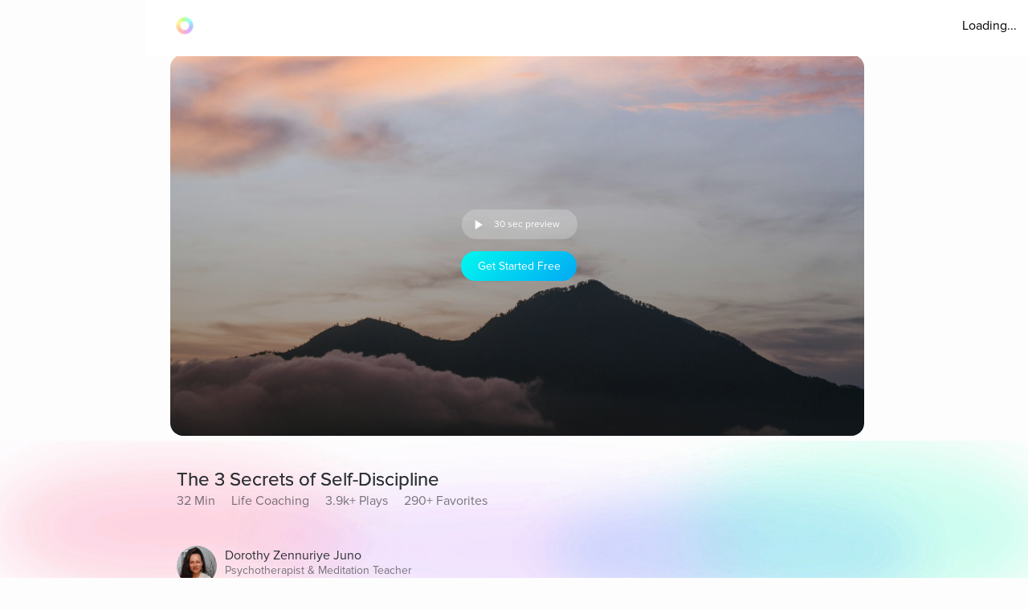

--- FILE ---
content_type: text/html; charset=utf-8
request_url: https://www.aurahealth.io/track/the-3-secrets-of-selfdiscipline-dorothy-ratusny?modelSource=related-model&score=1&sentFrom=Similar+Tracks&sectionTrackIndex=19
body_size: 27385
content:
<!DOCTYPE html><html lang="en"><head><meta charSet="utf-8"/><meta name="viewport" content="width=device-width"/><link rel="icon" type="image/png" href="/static/images/icons/auraLogo.png" class="jsx-5ae2abb21b66576b"/><link rel="apple-touch-icon" type="image/png" href="/static/images/icons/auraLogo.png" class="jsx-5ae2abb21b66576b"/><meta property="og:type" content="website" class="jsx-5ae2abb21b66576b"/><meta property="og:locale" content="en_US" class="jsx-5ae2abb21b66576b"/><link rel="preload" href="/static/images/dark-background.webp" class="jsx-5ae2abb21b66576b"/><link rel="preload" href="/static/images/NewBackground2/newbackground2.webp" class="jsx-5ae2abb21b66576b"/><link rel="preload" href="/static/images/NewBackground2/newbackground2_a.webp" class="jsx-5ae2abb21b66576b"/><link rel="preload" href="/static/images/coach/series-background.webp" class="jsx-5ae2abb21b66576b"/><script src="https://cdn.pagesense.io/js/aurahealth/e0c1420547624e6ebe9ad9e6e0585ff1.js" class="jsx-5ae2abb21b66576b"></script><link rel="preload" href="/static/images/gradient-1024w.webp" class="jsx-92c67734a6712571"/><link rel="preload" href="/static/images/gradient-1024w.webp" class="jsx-92c67734a6712571"/><title>The 3 Secrets of Self-Discipline (32m 13s) - Aura</title><meta name="description" content="Self-discipline is personal power; this article discusses the 3 secrets to make it a consistent optimal life habit."/><meta property="og:title" content="The 3 Secrets of Self-Discipline (32m 13s) - Aura"/><meta itemProp="image" property="og:image" content="https://photos.cdn.aurahealth.io/1739775190689pexels-arthousestudio-4530563.jpg"/><meta property="og:url" content="https://www.aurahealth.io/track/the-3-secrets-of-selfdiscipline-dorothy-ratusny"/><meta property="og:description" content="Self-discipline is personal power; this article discusses the 3 secrets to make it a consistent optimal life habit."/><meta name="twitter:card" content="summary_large_image"/><link rel="canonical" href="https://www.aurahealth.io/track/the-3-secrets-of-selfdiscipline-dorothy-ratusny"/><meta name="next-head-count" content="21"/><link data-next-font="" rel="preconnect" href="/" crossorigin="anonymous"/><link rel="preload" href="/_next/static/css/183ba6baeb60c927.css" as="style"/><link rel="stylesheet" href="/_next/static/css/183ba6baeb60c927.css" data-n-g=""/><noscript data-n-css=""></noscript><script defer="" nomodule="" src="/_next/static/chunks/polyfills-78c92fac7aa8fdd8.js"></script><script src="/_next/static/chunks/webpack-9a69b8dc1f595593.js" defer=""></script><script src="/_next/static/chunks/framework-b9b262e39597e8cd.js" defer=""></script><script src="/_next/static/chunks/main-b598e75d16962666.js" defer=""></script><script src="/_next/static/chunks/pages/_app-99596e96e0eac21e.js" defer=""></script><script src="/_next/static/chunks/fea29d9f-59ecdd812fe41d10.js" defer=""></script><script src="/_next/static/chunks/cb355538-32fdc4b3a240705f.js" defer=""></script><script src="/_next/static/chunks/2e3a845b-bc006013c80e96f9.js" defer=""></script><script src="/_next/static/chunks/3a17f596-09fad0715c7b2b87.js" defer=""></script><script src="/_next/static/chunks/ebc70433-bbca839eab12669c.js" defer=""></script><script src="/_next/static/chunks/d3820dff-1a09c57dad56e592.js" defer=""></script><script src="/_next/static/chunks/36d2f571-55bda1fc2a03bd5a.js" defer=""></script><script src="/_next/static/chunks/646e0218-e698ba6b9e10145c.js" defer=""></script><script src="/_next/static/chunks/3135-965bd45d0822f164.js" defer=""></script><script src="/_next/static/chunks/5675-26a224ab9d251370.js" defer=""></script><script src="/_next/static/chunks/1664-18120ef6f8060283.js" defer=""></script><script src="/_next/static/chunks/1857-627e0bf107e60008.js" defer=""></script><script src="/_next/static/chunks/8203-e340470f44610196.js" defer=""></script><script src="/_next/static/chunks/8199-a4fe2cf3926706df.js" defer=""></script><script src="/_next/static/chunks/9637-31e0b7a0c039a1d3.js" defer=""></script><script src="/_next/static/chunks/pages/track/%5BslugMeditation%5D-859e4258908611c6.js" defer=""></script><script src="/_next/static/_-TIDXOPr9odXLErV9gTG/_buildManifest.js" defer=""></script><script src="/_next/static/_-TIDXOPr9odXLErV9gTG/_ssgManifest.js" defer=""></script><style id="__jsx-92c67734a6712571">.bottom-background-clean.jsx-92c67734a6712571{position:fixed;bottom:0;left:0;width:100vw;-o-object-fit:cover;object-fit:cover;z-index:-1}@media screen and (min-width:769px){.bottom-background-clean.jsx-92c67734a6712571{position:fixed;bottom:-10%;-o-object-fit:fill;object-fit:fill}}</style><style id="__jsx-5d18c89632965b13">.loader-container.jsx-5d18c89632965b13{width:100%;height:100vh;display:-webkit-box;display:-webkit-flex;display:-moz-box;display:-ms-flexbox;display:flex;-webkit-box-pack:center;-webkit-justify-content:center;-moz-box-pack:center;-ms-flex-pack:center;justify-content:center;-webkit-box-align:center;-webkit-align-items:center;-moz-box-align:center;-ms-flex-align:center;align-items:center}.rotate-ring.jsx-5d18c89632965b13{-webkit-animation:AuraRingRotate linear 8s infinite;-moz-animation:AuraRingRotate linear 8s infinite;-o-animation:AuraRingRotate linear 8s infinite;animation:AuraRingRotate linear 8s infinite}@-webkit-keyframes AuraRingRotate{0%{-webkit-transform:rotate(-360deg);transform:rotate(-360deg)}100%{-webkit-transform:rotate(360deg);transform:rotate(360deg)}}@-moz-keyframes AuraRingRotate{0%{-moz-transform:rotate(-360deg);transform:rotate(-360deg)}100%{-moz-transform:rotate(360deg);transform:rotate(360deg)}}@-o-keyframes AuraRingRotate{0%{-o-transform:rotate(-360deg);transform:rotate(-360deg)}100%{-o-transform:rotate(360deg);transform:rotate(360deg)}}@keyframes AuraRingRotate{0%{-webkit-transform:rotate(-360deg);-moz-transform:rotate(-360deg);-o-transform:rotate(-360deg);transform:rotate(-360deg)}100%{-webkit-transform:rotate(360deg);-moz-transform:rotate(360deg);-o-transform:rotate(360deg);transform:rotate(360deg)}}</style><style id="__jsx-7cf07a168628fdf3">.loader-container.jsx-7cf07a168628fdf3{width:100%;height:100vh;display:-webkit-box;display:-webkit-flex;display:-moz-box;display:-ms-flexbox;display:flex;-webkit-box-pack:center;-webkit-justify-content:center;-moz-box-pack:center;-ms-flex-pack:center;justify-content:center;-webkit-box-align:center;-webkit-align-items:center;-moz-box-align:center;-ms-flex-align:center;align-items:center}</style><style id="__jsx-d3a6bf8a0cbb5f35">.drop-down-icon.jsx-d3a6bf8a0cbb5f35{margin-top:4px;margin-left:4px;font-size:12px;color:rgba(0,0,0,.5)}.aura-ring-text.jsx-d3a6bf8a0cbb5f35{display:-webkit-inline-box;display:-webkit-inline-flex;display:-moz-inline-box;display:-ms-inline-flexbox;display:inline-flex;margin-top:4px}.player-controls-seo-view.jsx-d3a6bf8a0cbb5f35{display:-webkit-box;display:-webkit-flex;display:-moz-box;display:-ms-flexbox;display:flex;-webkit-box-align:center;-webkit-align-items:center;-moz-box-align:center;-ms-flex-align:center;align-items:center;-webkit-box-pack:justify;-webkit-justify-content:space-between;-moz-box-pack:justify;-ms-flex-pack:justify;justify-content:space-between;margin:0}.button-holder.jsx-d3a6bf8a0cbb5f35{-webkit-box-flex:5;-webkit-flex:5;-moz-box-flex:5;-ms-flex:5;flex:5;display:-webkit-box;display:-webkit-flex;display:-moz-box;display:-ms-flexbox;display:flex;-webkit-box-pack:end;-webkit-justify-content:flex-end;-moz-box-pack:end;-ms-flex-pack:end;justify-content:flex-end}.nav-top.jsx-d3a6bf8a0cbb5f35{width:100%;position:fixed;z-index:3;background:rgba(255,255,255,255);height:70px;padding:20px 14px 18px 36px;left:0px}@media(min-width:577px){.nav-top.jsx-d3a6bf8a0cbb5f35{width:-webkit-calc(100vw - 182px);width:-moz-calc(100vw - 182px);width:calc(100vw - 182px);left:182px}}@media(max-width:576px){.nav-top.jsx-d3a6bf8a0cbb5f35{padding:20px 14px 18px 20px}}@media(max-width:320px){.nav-top.jsx-d3a6bf8a0cbb5f35{padding-right:0}}</style><style id="__jsx-8067940a12ccd447">.btn-primary.jsx-8067940a12ccd447{background:-webkit-linear-gradient(315deg,rgb(1,248,239)0%,rgb(3,169,244)100%);background:-moz-linear-gradient(315deg,rgb(1,248,239)0%,rgb(3,169,244)100%);background:-o-linear-gradient(315deg,rgb(1,248,239)0%,rgb(3,169,244)100%);background:linear-gradient(-225deg,rgb(1,248,239)0%,rgb(3,169,244)100%);-webkit-border-radius:20px;-moz-border-radius:20px;border-radius:20px;min-height:37px;max-width:120px;width:100%;margin:0 2px;display:-webkit-box;display:-webkit-flex;display:-moz-box;display:-ms-flexbox;display:flex;-webkit-box-align:center;-webkit-align-items:center;-moz-box-align:center;-ms-flex-align:center;align-items:center;-webkit-box-pack:center;-webkit-justify-content:center;-moz-box-pack:center;-ms-flex-pack:center;justify-content:center}@media(min-width:577px){.btn-primary.jsx-8067940a12ccd447{max-width:144px;margin:0 5px}}</style><style id="__jsx-e39244b3dc089c62">.fa-btn-2-minute.jsx-e39244b3dc089c62{display:-webkit-inline-box;display:-webkit-inline-flex;display:-moz-inline-box;display:-ms-inline-flexbox;display:inline-flex;margin:0 10px;color:#fff;font-size:30px;line-height:1;width:20px}.button-container.jsx-e39244b3dc089c62{width:144px;background:rgb(255,255,255,.22);-webkit-border-radius:20px;-moz-border-radius:20px;border-radius:20px;display:-webkit-box;display:-webkit-flex;display:-moz-box;display:-ms-flexbox;display:flex;-webkit-box-pack:start;-webkit-justify-content:flex-start;-moz-box-pack:start;-ms-flex-pack:start;justify-content:flex-start;-webkit-box-align:center;-webkit-align-items:center;-moz-box-align:center;-ms-flex-align:center;align-items:center;margin-bottom:15px;margin-left:6px;height:37px}@media screen and (max-width:576px){.button-container.jsx-e39244b3dc089c62{width:120px;margin-left:2px}.fa-btn-2-minute.jsx-e39244b3dc089c62{margin:0 1px 0px 7px}}</style><style id="__jsx-9dcac507f295a8ad">.player-items-container.jsx-9dcac507f295a8ad{display:-webkit-box;display:-webkit-flex;display:-moz-box;display:-ms-flexbox;display:flex;-webkit-box-align:center;-webkit-align-items:center;-moz-box-align:center;-ms-flex-align:center;align-items:center;-webkit-flex-wrap:wrap;-ms-flex-wrap:wrap;flex-wrap:wrap;-webkit-box-pack:center;-webkit-justify-content:center;-moz-box-pack:center;-ms-flex-pack:center;justify-content:center}.lock-icon.jsx-9dcac507f295a8ad{color:rgb(255,255,255,.8);font-size:30px;-webkit-box-pack:center;-webkit-justify-content:center;-moz-box-pack:center;-ms-flex-pack:center;justify-content:center;display:-webkit-box;display:-webkit-flex;display:-moz-box;display:-ms-flexbox;display:flex}.player-icon.jsx-9dcac507f295a8ad{color:rgb(255,255,255,.8);font-size:50px;-webkit-box-pack:center;-webkit-justify-content:center;-moz-box-pack:center;-ms-flex-pack:center;justify-content:center;display:-webkit-box;display:-webkit-flex;display:-moz-box;display:-ms-flexbox;display:flex}.player-controls.jsx-9dcac507f295a8ad{position:absolute;height:126px;bottom:74px;left:0;right:0}.player-container.jsx-9dcac507f295a8ad{background-position:center,center;background-repeat:no-repeat,no-repeat;background-size:cover,cover;-webkit-background-size:cover,cover;-moz-background-size:cover,cover;-o-background-size:cover,cover;height:200px;-webkit-border-radius:0;-moz-border-radius:0;border-radius:0;max-width:120vh;width:100%;display:-webkit-box;display:-webkit-flex;display:-moz-box;display:-ms-flexbox;display:flex;-webkit-box-align:center;-webkit-align-items:center;-moz-box-align:center;-ms-flex-align:center;align-items:center;-webkit-box-pack:center;-webkit-justify-content:center;-moz-box-pack:center;-ms-flex-pack:center;justify-content:center;position:relative}.container-holder.jsx-9dcac507f295a8ad{text-align:center;background:rgba(0,0,0,.3);-webkit-border-radius:10px;-moz-border-radius:10px;border-radius:10px;height:130px;width:70%;display:-webkit-box;display:-webkit-flex;display:-moz-box;display:-ms-flexbox;display:flex;-webkit-box-align:center;-webkit-align-items:center;-moz-box-align:center;-ms-flex-align:center;align-items:center;-webkit-box-pack:center;-webkit-justify-content:center;-moz-box-pack:center;-ms-flex-pack:center;justify-content:center;-webkit-box-orient:vertical;-webkit-box-direction:normal;-webkit-flex-direction:column;-moz-box-orient:vertical;-moz-box-direction:normal;-ms-flex-direction:column;flex-direction:column;padding:20px}.play-pause-button.jsx-9dcac507f295a8ad .holder.jsx-9dcac507f295a8ad{display:-webkit-box;display:-webkit-flex;display:-moz-box;display:-ms-flexbox;display:flex}.play-pause-button.jsx-9dcac507f295a8ad{display:-webkit-box;display:-webkit-flex;display:-moz-box;display:-ms-flexbox;display:flex;-webkit-box-orient:vertical;-webkit-box-direction:normal;-webkit-flex-direction:column;-moz-box-orient:vertical;-moz-box-direction:normal;-ms-flex-direction:column;flex-direction:column;cursor:pointer}.fa-play.jsx-9dcac507f295a8ad{max-width:94px;max-height:94px;width:auto;height:auto;margin:0 auto 20px}@supports(-webkit-backdrop-filter:none)or ((backdrop-filter:none)or (-webkit-backdrop-filter:none)){.container-holder.jsx-9dcac507f295a8ad{-webkit-backdrop-filter:blur(10px);backdrop-filter:blur(10px);background:rgba(0,0,0,.1)}}.header-holder.jsx-9dcac507f295a8ad{-webkit-box-flex:1;-webkit-flex:1;-moz-box-flex:1;-ms-flex:1;flex:1;display:-webkit-box;display:-webkit-flex;display:-moz-box;display:-ms-flexbox;display:flex}@media(min-width:480px){.player-container.jsx-9dcac507f295a8ad{height:400px}.player-controls.jsx-9dcac507f295a8ad{height:400px}}@media(min-width:767px){.player-container.jsx-9dcac507f295a8ad{-webkit-border-radius:16px;-moz-border-radius:16px;border-radius:16px;height:420px}.player-controls.jsx-9dcac507f295a8ad{-webkit-border-radius:16px;-moz-border-radius:16px;border-radius:16px;height:346px}.meditation-container.jsx-9dcac507f295a8ad{margin:0 32px}}@media(min-width:1025px){.player-container.jsx-9dcac507f295a8ad{height:66vh}.player-controls.jsx-9dcac507f295a8ad{height:54vh}}</style><style id="__jsx-c59192489165621d">.channel-item-container.jsx-c59192489165621d{display:-webkit-box;display:-webkit-flex;display:-moz-box;display:-ms-flexbox;display:flex;padding:14px;width:100%;height:100%;-webkit-box-orient:vertical;-webkit-box-direction:normal;-webkit-flex-direction:column;-moz-box-orient:vertical;-moz-box-direction:normal;-ms-flex-direction:column;flex-direction:column;-webkit-box-pack:end;-webkit-justify-content:flex-end;-moz-box-pack:end;-ms-flex-pack:end;justify-content:flex-end;background-position:center,center;background-repeat:no-repeat,no-repeat;-webkit-background-size:cover,cover;-moz-background-size:cover,cover;-o-background-size:cover,cover;background-size:cover,cover}.wrapper.jsx-c59192489165621d{position:relative;height:308px}.blur-background.jsx-c59192489165621d{position:absolute;top:0px;-webkit-filter:blur(10px);filter:blur(10px);-webkit-border-radius:40px;-moz-border-radius:40px;border-radius:40px;z-index:-2;height:93%;width:430px;overflow:hidden}.root.jsx-c59192489165621d{-webkit-border-radius:16px;-moz-border-radius:16px;border-radius:16px;height:278px;margin-right:18px;overflow:hidden;width:430px;background-color:#a9a9a9}a.jsx-c59192489165621d{color:white;text-decoration:none}a.jsx-c59192489165621d:hover{opacity:.9;color:white;text-decoration:none}.subscriber-icon.jsx-c59192489165621d{color:rgb(128,128,128,.77);margin-right:4px;margin-top:2px;font-size:16px}@media screen and (max-width:1440px){.root.jsx-c59192489165621d{width:378px;height:248px}.wrapper.jsx-c59192489165621d{height:278px;z-index:0;position:relative}.blur-background.jsx-c59192489165621d{width:378px}}@media screen and (max-width:1024px){.root.jsx-c59192489165621d{width:302px;height:218px}.wrapper.jsx-c59192489165621d{height:248px}.blur-background.jsx-c59192489165621d{width:302px}}@media screen and (max-width:576px){.root.jsx-c59192489165621d{width:288px;height:208px;margin-right:16px}.wrapper.jsx-c59192489165621d{height:230px}.blur-background.jsx-c59192489165621d{width:288px}}@media screen and (max-width:320px){.root.jsx-c59192489165621d{width:248px;height:190px;margin-right:12px}.wrapper.jsx-c59192489165621d{height:215px}.blur-background.jsx-c59192489165621d{width:248px}}</style><style id="__jsx-5f2c970109fb243a">.root.jsx-5f2c970109fb243a{width:216px;margin-right:24px;height:278px;-webkit-border-radius:16px;-moz-border-radius:16px;border-radius:16px;overflow:hidden;background-color:#a9a9a9}.wrapper.jsx-5f2c970109fb243a{position:relative;height:308px;z-index:0}.blur-background.jsx-5f2c970109fb243a{position:absolute;top:0px;-webkit-filter:blur(10px);filter:blur(10px);-webkit-border-radius:40px;-moz-border-radius:40px;border-radius:40px;z-index:-2;height:93%;width:216px}.aura-item-container.jsx-5f2c970109fb243a{width:100%;height:100%;padding:14px;display:-webkit-box;display:-webkit-flex;display:-moz-box;display:-ms-flexbox;display:flex;-webkit-box-orient:vertical;-webkit-box-direction:normal;-webkit-flex-direction:column;-moz-box-orient:vertical;-moz-box-direction:normal;-ms-flex-direction:column;flex-direction:column;-webkit-box-pack:end;-webkit-justify-content:flex-end;-moz-box-pack:end;-ms-flex-pack:end;justify-content:flex-end;background-position:center,center;background-repeat:no-repeat,no-repeat;-webkit-background-size:cover,cover;-moz-background-size:cover,cover;-o-background-size:cover,cover;background-size:cover,cover}@media(max-width:1440px){.root.jsx-5f2c970109fb243a{width:176px;height:238px}.wrapper.jsx-5f2c970109fb243a{height:278px}.blur-background.jsx-5f2c970109fb243a{width:176px}}@media screen and (max-width:1024px){.root.jsx-5f2c970109fb243a{width:156px;height:218px}.wrapper.jsx-5f2c970109fb243a{height:238px}.blur-background.jsx-5f2c970109fb243a{width:156px}}@media screen and (max-width:576px){.root.jsx-5f2c970109fb243a{width:144px;height:190px;margin-right:12px}.wrapper.jsx-5f2c970109fb243a{height:215px}.blur-background.jsx-5f2c970109fb243a{width:144px}}</style><style id="__jsx-fec425d8b33b399e">.disable-scrollbars.jsx-fec425d8b33b399e::-webkit-scrollbar{display:none;background:transparent}.disable-scrollbars.jsx-fec425d8b33b399e{scrollbar-width:none;-ms-overflow-style:none}.scroll-wrapper.jsx-fec425d8b33b399e{display:-webkit-inline-box;display:-webkit-inline-flex;display:-moz-inline-box;display:-ms-inline-flexbox;display:inline-flex;overflow-x:scroll;width:100%;position:relative;scroll-behavior:smooth}.wrapper.jsx-fec425d8b33b399e{overflow:hidden}button.jsx-fec425d8b33b399e{outline:none}.chevron-container.jsx-fec425d8b33b399e{width:7vh;height:7vh;-webkit-border-radius:7vh;-moz-border-radius:7vh;border-radius:7vh;overflow:hidden;background-color:#fff;-webkit-box-shadow:2px 8px 20px 4px#7777;-moz-box-shadow:2px 8px 20px 4px#7777;box-shadow:2px 8px 20px 4px#7777;display:-webkit-box;display:-webkit-flex;display:-moz-box;display:-ms-flexbox;display:flex;-webkit-box-pack:center;-webkit-justify-content:center;-moz-box-pack:center;-ms-flex-pack:center;justify-content:center;-webkit-box-align:center;-webkit-align-items:center;-moz-box-align:center;-ms-flex-align:center;align-items:center}.chevron-container-props.jsx-fec425d8b33b399e{width:4vw;height:4vw;-webkit-border-radius:7vh;-moz-border-radius:7vh;border-radius:7vh;overflow:hidden;background-color:#fff;-webkit-box-shadow:2px 8px 20px 4px#7777;-moz-box-shadow:2px 8px 20px 4px#7777;box-shadow:2px 8px 20px 4px#7777;display:-webkit-box;display:-webkit-flex;display:-moz-box;display:-ms-flexbox;display:flex;-webkit-box-pack:center;-webkit-justify-content:center;-moz-box-pack:center;-ms-flex-pack:center;justify-content:center;-webkit-box-align:center;-webkit-align-items:center;-moz-box-align:center;-ms-flex-align:center;align-items:center}.chevron-container-testimonial.jsx-fec425d8b33b399e{width:7vh;height:7vh;-webkit-border-radius:7vh;-moz-border-radius:7vh;border-radius:7vh;overflow:hidden;background-color:#fff;-webkit-box-shadow:2px 8px 20px 4px#7777;-moz-box-shadow:2px 8px 20px 4px#7777;box-shadow:2px 8px 20px 4px#7777;display:-webkit-box;display:-webkit-flex;display:-moz-box;display:-ms-flexbox;display:flex;-webkit-box-pack:center;-webkit-justify-content:center;-moz-box-pack:center;-ms-flex-pack:center;justify-content:center;-webkit-box-align:center;-webkit-align-items:center;-moz-box-align:center;-ms-flex-align:center;align-items:center;opacity:.5}.chevron-container-coach.jsx-fec425d8b33b399e{width:2vw;height:2vw}.chevron-right.jsx-fec425d8b33b399e{z-index:2;position:absolute;right:-8px;top:50%;-webkit-transform:translate(0,-50%);-moz-transform:translate(0,-50%);-ms-transform:translate(0,-50%);-o-transform:translate(0,-50%);transform:translate(0,-50%)}.chevron-right-coach.jsx-fec425d8b33b399e{z-index:2;position:absolute;right:-50px;top:38%}.chevron-right-coach-props.jsx-fec425d8b33b399e{z-index:2;position:absolute;right:-60px;top:50%;-webkit-transform:translate(0,-66%);-moz-transform:translate(0,-66%);-ms-transform:translate(0,-66%);-o-transform:translate(0,-66%);transform:translate(0,-66%)}.chevron-left.jsx-fec425d8b33b399e{z-index:2;position:absolute;left:-18px;top:50%;-webkit-transform:translate(0,-50%);-moz-transform:translate(0,-50%);-ms-transform:translate(0,-50%);-o-transform:translate(0,-50%);transform:translate(0,-50%)}.chevron-left-coach.jsx-fec425d8b33b399e{z-index:2;position:absolute;left:-50px;top:38%}.chevron-left-coach-props.jsx-fec425d8b33b399e{z-index:2;position:absolute;right:320px;top:50%;-webkit-transform:translate(0,-66%);-moz-transform:translate(0,-66%);-ms-transform:translate(0,-66%);-o-transform:translate(0,-66%);transform:translate(0,-66%)}.chevron-left-testimonial.jsx-fec425d8b33b399e{z-index:2;position:absolute;left:-3px;top:50%;-webkit-transform:translate(0,-50%);-moz-transform:translate(0,-50%);-ms-transform:translate(0,-50%);-o-transform:translate(0,-50%);transform:translate(0,-50%)}.chevron-icon.jsx-fec425d8b33b399e{margin:4px;color:#8d8d8d;font-size:32px}.chevron-icon-low-opacity.jsx-fec425d8b33b399e{margin:4px;color:#9092a3;font-size:32px;opacity:.5}.chevron-icon-small.jsx-fec425d8b33b399e{margin:4px;color:#8d8d8d;font-size:22px}.container.jsx-fec425d8b33b399e{width:100%}.position.jsx-fec425d8b33b399e{position:relative}.fixed-height.jsx-fec425d8b33b399e{height:274px}@media screen and (min-width:1440px){.chevron-icon-small.jsx-fec425d8b33b399e{font-size:3vw}.chevron-container-coach.jsx-fec425d8b33b399e{width:4vh;height:4vh}.chevron-right-coach.jsx-fec425d8b33b399e{right:-70px}.chevron-left-coach.jsx-fec425d8b33b399e{left:-70px}.chevron-container-props.jsx-fec425d8b33b399e{width:3vw;height:3vw}.chevron-right-coach-props.jsx-fec425d8b33b399e{right:-70px}}@media screen and (min-width:1024px){.chevron-icon.jsx-fec425d8b33b399e{font-size:42px}.scroll-wrapper.jsx-fec425d8b33b399e{overflow:auto}}@media screen and (min-width:768px)and (max-width:1023px){.chevron-icon.jsx-fec425d8b33b399e{font-size:42px}.scroll-wrapper.jsx-fec425d8b33b399e{overflow:hidden}.chevron-left-coach.jsx-fec425d8b33b399e{left:-32px}}@media screen and (max-width:576px){.chevron-container.jsx-fec425d8b33b399e{display:none}.chevron-container-testimonial.jsx-fec425d8b33b399e{display:none}.position-absolute.jsx-fec425d8b33b399e{position:absolute;left:0px}}</style><style id="__jsx-33892aa024a095b">.custom-aura-container.jsx-33892aa024a095b{margin-bottom:54px;width:100%}.aura-header.jsx-33892aa024a095b{display:-webkit-box;display:-webkit-flex;display:-moz-box;display:-ms-flexbox;display:flex}.view-all.jsx-33892aa024a095b{right:4%;text-decoration:none;margin-left:auto;-webkit-box-ordinal-group:3;-webkit-order:2;-moz-box-ordinal-group:3;-ms-flex-order:2;order:2}@media screen and (max-width:576px){.custom-aura-container.jsx-33892aa024a095b{margin-bottom:48px}}</style><style id="__jsx-a4ac15b622269e4c">.meditation-container.jsx-a4ac15b622269e4c{margin:0;padding-top:30px}.track-content.jsx-a4ac15b622269e4c{padding:30px}.avatar.jsx-a4ac15b622269e4c{vertical-align:middle;width:50px;height:50px;-webkit-border-radius:50%;-moz-border-radius:50%;border-radius:50%;margin-right:10px}.meditation-stats.jsx-a4ac15b622269e4c{width:100%;display:-webkit-inline-box;display:-webkit-inline-flex;display:-moz-inline-box;display:-ms-inline-flexbox;display:inline-flex}@media screen and (max-width:768px)and (min-width:767px){.track-content.jsx-a4ac15b622269e4c{padding:40px 26px}}@media screen and (min-width:281px)and (max-width:767px){.meditation-stats.jsx-a4ac15b622269e4c{-webkit-flex-wrap:wrap;-ms-flex-wrap:wrap;flex-wrap:wrap;max-width:250px}}@media(min-width:769px){.meditation-container.jsx-a4ac15b622269e4c{margin:0 32px}.track-content.jsx-a4ac15b622269e4c{padding:40px}}</style><style id="__jsx-fe42d3b4c4e23f77">.aura-btn.jsx-fe42d3b4c4e23f77{display:-webkit-box;display:-webkit-flex;display:-moz-box;display:-ms-flexbox;display:flex;-webkit-box-orient:vertical;-webkit-box-direction:normal;-webkit-flex-direction:column;-moz-box-orient:vertical;-moz-box-direction:normal;-ms-flex-direction:column;flex-direction:column;-webkit-box-pack:center;-webkit-justify-content:center;-moz-box-pack:center;-ms-flex-pack:center;justify-content:center;-webkit-box-align:center;-webkit-align-items:center;-moz-box-align:center;-ms-flex-align:center;align-items:center;min-width:180px;cursor:pointer;height:54px;-webkit-border-radius:27px;-moz-border-radius:27px;border-radius:27px;padding:0 32px;background:-webkit-linear-gradient(top,#48f2f4,#04aaf4 74%);background:-moz-linear-gradient(top,#48f2f4,#04aaf4 74%);background:-o-linear-gradient(top,#48f2f4,#04aaf4 74%);background:linear-gradient(180deg,#48f2f4,#04aaf4 74%);border:0px;outline:none}.btn-disabled.jsx-fe42d3b4c4e23f77{background:grey}.btn-shadow.jsx-fe42d3b4c4e23f77{-webkit-box-shadow:0 0 14px 0#48f2f4;-moz-box-shadow:0 0 14px 0#48f2f4;box-shadow:0 0 14px 0#48f2f4}.new-btn-shadow.jsx-fe42d3b4c4e23f77{background:-webkit-linear-gradient(172.42deg,#4ec8ff 5.87%,#1df4ed 94.13%);background:-moz-linear-gradient(172.42deg,#4ec8ff 5.87%,#1df4ed 94.13%);background:-o-linear-gradient(172.42deg,#4ec8ff 5.87%,#1df4ed 94.13%);background:linear-gradient(277.58deg,#4ec8ff 5.87%,#1df4ed 94.13%);-webkit-box-shadow:0 24px 40px 6px rgba(56,218,247,.3);-moz-box-shadow:0 24px 40px 6px rgba(56,218,247,.3);box-shadow:0 24px 40px 6px rgba(56,218,247,.3)}.button-container.jsx-fe42d3b4c4e23f77{width:100%;position:relative;z-index:1}.clean-style.jsx-fe42d3b4c4e23f77{background:-webkit-linear-gradient(172.42deg,#4ec8ff 5.87%,#1df4ed 94.13%);background:-moz-linear-gradient(172.42deg,#4ec8ff 5.87%,#1df4ed 94.13%);background:-o-linear-gradient(172.42deg,#4ec8ff 5.87%,#1df4ed 94.13%);background:linear-gradient(277.58deg,#4ec8ff 5.87%,#1df4ed 94.13%);-webkit-box-shadow:rgb(4 210 244/62%)0px 29px 33px -12px;-moz-box-shadow:rgb(4 210 244/62%)0px 29px 33px -12px;box-shadow:rgb(4 210 244/62%)0px 29px 33px -12px}.horizontal-gradient.jsx-fe42d3b4c4e23f77{background:-webkit-linear-gradient(44deg,#4ccaff 0%,#1df5ed 102.13%);background:-moz-linear-gradient(44deg,#4ccaff 0%,#1df5ed 102.13%);background:-o-linear-gradient(44deg,#4ccaff 0%,#1df5ed 102.13%);background:linear-gradient(46deg,#4ccaff 0%,#1df5ed 102.13%)}.upgrade-cta.jsx-fe42d3b4c4e23f77{min-width:144px;height:37px;margin-left:6px}.btn-disabled-low-opacity.jsx-fe42d3b4c4e23f77{opacity:.5}.green-btn.jsx-fe42d3b4c4e23f77{background:-webkit-linear-gradient(60deg,rgba(84,240,184,1),rgba(161,243,27,1)74%);background:-moz-linear-gradient(60deg,rgba(84,240,184,1),rgba(161,243,27,1)74%);background:-o-linear-gradient(60deg,rgba(84,240,184,1),rgba(161,243,27,1)74%);background:linear-gradient(30deg,rgba(84,240,184,1),rgba(161,243,27,1)74%);-webkit-box-shadow:rgb(84 240 184)0px 9px 30px -12px;-moz-box-shadow:rgb(84 240 184)0px 9px 30px -12px;box-shadow:rgb(84 240 184)0px 9px 30px -12px}.green-btn-exp.jsx-fe42d3b4c4e23f77{background:-webkit-linear-gradient(45deg,#08f057 0%,#b1ff74 100%);background:-moz-linear-gradient(45deg,#08f057 0%,#b1ff74 100%);background:-o-linear-gradient(45deg,#08f057 0%,#b1ff74 100%);background:linear-gradient(45deg,#08f057 0%,#b1ff74 100%);-webkit-box-shadow:0px 8px 40px 2px#38daf74d;-moz-box-shadow:0px 8px 40px 2px#38daf74d;box-shadow:0px 8px 40px 2px#38daf74d}.white-btn.jsx-fe42d3b4c4e23f77{background:#fff;min-width:335px}@media screen and (max-width:576px){.upgrade-cta.jsx-fe42d3b4c4e23f77{min-width:120px;max-width:120px;padding:0 16px;margin-left:2px}}.btn-text-container.jsx-fe42d3b4c4e23f77{display:-webkit-box;display:-webkit-flex;display:-moz-box;display:-ms-flexbox;display:flex;-webkit-box-orient:vertical;-webkit-box-direction:normal;-webkit-flex-direction:column;-moz-box-orient:vertical;-moz-box-direction:normal;-ms-flex-direction:column;flex-direction:column;-webkit-box-pack:center;-webkit-justify-content:center;-moz-box-pack:center;-ms-flex-pack:center;justify-content:center;-webkit-box-align:center;-webkit-align-items:center;-moz-box-align:center;-ms-flex-align:center;align-items:center;position:relative}.aura-btn-blinking.jsx-fe42d3b4c4e23f77:active{-webkit-animation:blink-animation.3s linear;-moz-animation:blink-animation.3s linear;-o-animation:blink-animation.3s linear;animation:blink-animation.3s linear}.blinking.jsx-fe42d3b4c4e23f77{-webkit-animation:blink-animation.3s linear;-moz-animation:blink-animation.3s linear;-o-animation:blink-animation.3s linear;animation:blink-animation.3s linear}@-webkit-keyframes blink-animation{0%{opacity:1}50%{opacity:.5}100%{opacity:1}}@-moz-keyframes blink-animation{0%{opacity:1}50%{opacity:.5}100%{opacity:1}}@-o-keyframes blink-animation{0%{opacity:1}50%{opacity:.5}100%{opacity:1}}@keyframes blink-animation{0%{opacity:1}50%{opacity:.5}100%{opacity:1}}</style><style id="__jsx-41918e9b61ae0afa">.box.jsx-41918e9b61ae0afa{width:100%;display:-webkit-box;display:-webkit-flex;display:-moz-box;display:-ms-flexbox;display:flex;-webkit-box-pack:center;-webkit-justify-content:center;-moz-box-pack:center;-ms-flex-pack:center;justify-content:center}.container.jsx-41918e9b61ae0afa{border-top:1px solid rgba(144,146,163,.3);display:-webkit-box;display:-webkit-flex;display:-moz-box;display:-ms-flexbox;display:flex;-webkit-box-orient:vertical;-webkit-box-direction:normal;-webkit-flex-direction:column;-moz-box-orient:vertical;-moz-box-direction:normal;-ms-flex-direction:column;flex-direction:column;-webkit-box-pack:center;-webkit-justify-content:center;-moz-box-pack:center;-ms-flex-pack:center;justify-content:center;width:100%;max-width:900px;padding-top:60px}.social-logos.jsx-41918e9b61ae0afa{display:-webkit-box;display:-webkit-flex;display:-moz-box;display:-ms-flexbox;display:flex}.social-icons.jsx-41918e9b61ae0afa{color:#5b657a;background-color:#fff;border:1px solid#5b657a;cursor:pointer;-webkit-border-radius:30px;-moz-border-radius:30px;border-radius:30px;margin-right:20px;padding:7px;width:40px;height:40px;display:-webkit-box;display:-webkit-flex;display:-moz-box;display:-ms-flexbox;display:flex;-webkit-box-pack:center;-webkit-justify-content:center;-moz-box-pack:center;-ms-flex-pack:center;justify-content:center;-webkit-box-align:center;-webkit-align-items:center;-moz-box-align:center;-ms-flex-align:center;align-items:center;font-size:28px}.social-icons.jsx-41918e9b61ae0afa:hover{color:black}.app-logo.jsx-41918e9b61ae0afa{display:-webkit-box;display:-webkit-flex;display:-moz-box;display:-ms-flexbox;display:flex}.app-logo.jsx-41918e9b61ae0afa:hover{color:#03a9f4}.column.jsx-41918e9b61ae0afa{display:-webkit-box;display:-webkit-flex;display:-moz-box;display:-ms-flexbox;display:flex;-webkit-box-orient:vertical;-webkit-box-direction:normal;-webkit-flex-direction:column;-moz-box-orient:vertical;-moz-box-direction:normal;-ms-flex-direction:column;flex-direction:column;text-align:left}.row.jsx-41918e9b61ae0afa{border-bottom:1px solid rgba(144,146,163,.3);display:grid;grid-template-columns:repeat(auto-fill,minmax(185px,1fr));grid-gap:20px;padding:0px 20px;padding-bottom:60px}.footer-link.jsx-41918e9b61ae0afa{color:#5b657a;text-decoration:none;margin-bottom:5px}.footer-link.jsx-41918e9b61ae0afa:hover{color:#03a9f4}.footer-bottom.jsx-41918e9b61ae0afa{border-bottom:none;color:#5b657a;display:-webkit-box;display:-webkit-flex;display:-moz-box;display:-ms-flexbox;display:flex;padding:40px 50px 20px;width:100%;-webkit-box-pack:justify;-webkit-justify-content:space-between;-moz-box-pack:justify;-ms-flex-pack:justify;justify-content:space-between}.heading.jsx-41918e9b61ae0afa{color:#030b18;font-size:24px;font-weight:400;margin-bottom:30px;line-height:1}.car-link.jsx-41918e9b61ae0afa{color:#5b657a;text-decoration:none}@media(max-width:375px){.box.jsx-41918e9b61ae0afa{padding:0px}.container.jsx-41918e9b61ae0afa{display:-webkit-box;display:-webkit-flex;display:-moz-box;display:-ms-flexbox;display:flex;-webkit-box-orient:vertical;-webkit-box-direction:normal;-webkit-flex-direction:column;-moz-box-orient:vertical;-moz-box-direction:normal;-ms-flex-direction:column;flex-direction:column;-webkit-box-pack:center;-webkit-justify-content:center;-moz-box-pack:center;-ms-flex-pack:center;justify-content:center;align-item:center;max-width:100%;padding-top:40px}.column.jsx-41918e9b61ae0afa{display:-webkit-box;display:-webkit-flex;display:-moz-box;display:-ms-flexbox;display:flex;-webkit-box-orient:vertical;-webkit-box-direction:normal;-webkit-flex-direction:column;-moz-box-orient:vertical;-moz-box-direction:normal;-ms-flex-direction:column;flex-direction:column;-webkit-box-align:center;-webkit-align-items:center;-moz-box-align:center;-ms-flex-align:center;align-items:center;margin-left:0px}.footer-bottom.jsx-41918e9b61ae0afa{border-bottom:none;display:-webkit-box;display:-webkit-flex;display:-moz-box;display:-ms-flexbox;display:flex;-webkit-box-orient:vertical;-webkit-box-direction:normal;-webkit-flex-direction:column;-moz-box-orient:vertical;-moz-box-direction:normal;-ms-flex-direction:column;flex-direction:column;padding:0px;width:100%;-webkit-box-align:center;-webkit-align-items:center;-moz-box-align:center;-ms-flex-align:center;align-items:center;margin-bottom:100px;margin-top:10px}.row.jsx-41918e9b61ae0afa{padding-bottom:20px}.footer-text.jsx-41918e9b61ae0afa{display:-webkit-box;display:-webkit-flex;display:-moz-box;display:-ms-flexbox;display:flex;-webkit-box-align:center;-webkit-align-items:center;-moz-box-align:center;-ms-flex-align:center;align-items:center;margin-bottom:20px}}</style><style id="__jsx-c0b5334bccf97f0a">*,*::after,*::before{-webkit-box-sizing:border-box;-moz-box-sizing:border-box;box-sizing:border-box}body{margin:0}.clickable{cursor:pointer;text-decoration:none}.clickable:hover{opacity:.8}.grabbable:hover{cursor:move;cursor:-webkit-grab;cursor:-moz-grab;cursor:grab;cursor:-moz-grab;cursor:-webkit-grab}.grabbable:active{cursor:-webkit-grabbing;cursor:-moz-grabbing;cursor:grabbing;cursor:-moz-grabbing;cursor:-webkit-grabbing}.no-select{-webkit-tap-highlight-color:transparent;-webkit-touch-callout:none;-webkit-user-select:none;-khtml-user-select:none;-moz-user-select:none;-ms-user-select:none;user-select:none}.content-padding{padding:26px}.content-padding-clean{padding:32px}.background{background-image:url(/static/images/background-gradient-1.png);min-height:272px;-webkit-border-radius:52px;-moz-border-radius:52px;border-radius:52px;position:absolute;z-index:-1;min-width:280px;-webkit-backdrop-filter:blur(60px);backdrop-filter:blur(60px);-webkit-filter:blur(60px);filter:blur(60px);opacity:.3;left:50%;-webkit-transform:translate(-50%,0%)rotate(-180deg);-moz-transform:translate(-50%,0%)rotate(-180deg);-ms-transform:translate(-50%,0%)rotate(-180deg);-o-transform:translate(-50%,0%)rotate(-180deg);transform:translate(-50%,0%)rotate(-180deg)}.low-opacity{background:rgba(255,255,255,.1)}</style><style id="__jsx-98c3e8d428618670">@font-face{font-family:Proxima;src:url("/static/fonts/ProximaNova-Regular.otf");font-weight:400;font-style:normal;font-display:swap}@font-face{font-family:Proxima;src:url("/static/fonts/ProximaNova-Semibold.otf");font-weight:600;font-style:normal;font-display:swap}@font-face{font-family:Proxima;src:url("/static/fonts/ProximaNova-Bold.otf");font-weight:700;font-style:normal;font-display:swap}.font{background-color:transparent}.custom-font{-moz-osx-font-smoothing:grayscale;-webkit-font-smoothing:antialiased;font-family:Proxima!important}.h1{font-family:Proxima;line-height:52px;font-size:40px;font-weight:500;text-shadow:0px 0px 0px;margin-top:0px;margin-bottom:0px}.h1-large{font-family:Proxima;line-height:52px;font-size:44px;font-weight:500;text-shadow:0px 0px 0px;margin-top:0px;margin-bottom:0px}.h2{font-family:Proxima;text-shadow:0px 0px 0px;margin-top:0px;margin-bottom:0px;font-weight:700;font-size:32px;line-height:39px}.h2-small{line-height:34px;font-size:28px;font-weight:400;text-shadow:0px 0px 0px;margin-top:0px;margin-bottom:0px}.h2-smaller{line-height:34px;font-size:26px;font-weight:600;text-shadow:0px 0px 0px;margin-top:0px;margin-bottom:0px}.h3{line-height:29px;font-size:24px;font-weight:400;text-shadow:0px 0px 0px;margin-top:0px;margin-bottom:0px}.h3-large{font-family:Proxima;line-height:34px;font-size:24px;font-weight:500;text-shadow:0px 0px 0px;margin-top:0px;margin-bottom:0px}.h3-small{font-family:Proxima;line-height:27px;font-size:22px;font-weight:400;text-shadow:0px 0px 0px;margin-top:0px;margin-bottom:0px}.h4{font-family:Proxima;line-height:24px;font-size:18px;font-weight:500;text-shadow:0px 0px 0px;margin-top:0px;margin-bottom:0px}.h4-large{font-family:Proxima;line-height:34px;font-size:20px;font-weight:500;text-shadow:0px 0px 0px;margin-top:0px;margin-bottom:0px}.cta{line-height:22px;font-size:18px;font-weight:400}.body{line-height:24px;font-size:16px;font-weight:400;letter-spacing:0}.body2{line-height:14px;font-size:14px;font-weight:400;letter-spacing:0}.body3{line-height:17px;font-size:13px;font-weight:400;letter-spacing:0}.subtitle{line-height:19px;font-size:16px;font-weight:400}.footnote{line-height:14px;font-size:12px;font-weight:400}.footnote-small{line-height:13px;font-size:10px;font-weight:400}.font.w100{color:rgba(255,255,255,1)}.font.w80{color:rgba(255,255,255,.8)}.font.w76{color:rgba(255,255,255,.76)}.font.w70{color:rgba(255,255,255,.7)}.font.w64{color:rgba(255,255,255,.64)}.font.w40{color:rgba(255,255,255,.4)}.font.w24{color:rgba(255,255,255,.24)}.font.cta-blue{color:rgba(2,207,242,1)}.font.sb{color:rgb(204,204,204)}.font.sm{color:rgb(122,122,122)}.font.sd{color:rgb(64,64,64)}.font.b100{color:rgba(47,50,55,1)}.font.b80{color:rgba(47,50,55,.8)}.font.b70{color:rgba(47,50,55,.7)}.font.b64{color:rgba(47,50,55,.64)}.font.b40{color:rgba(47,50,55,.4)}.font.b24{color:rgba(47,50,55,.24)}.font.g100{color:rgba(78,84,95,1)}.font.g50{color:rgba(78,84,95,.5)}.font.g64{color:#9092a3}.font.thin{font-weight:100}.font.ultraLight{font-weight:200}.font.light{font-weight:300}.font.regular{font-weight:400}.font.medium{font-weight:500}.font.semibold{font-weight:600}.font.bold{font-weight:700}.font.heavy{font-weight:800}.font.black{font-weight:900}.font.center{text-align:center}.font.left{text-align:left}.font.right{text-align:right}</style><style id="__jsx-e442ba98ccdefb3f">.w-100{width:100%}.h-100{height:100%}.w-100vh{width:100vh}.h-100vh{height:100vh}.row{display:-webkit-box;display:-webkit-flex;display:-moz-box;display:-ms-flexbox;display:flex;-webkit-box-orient:horizontal;-webkit-box-direction:normal;-webkit-flex-direction:row;-moz-box-orient:horizontal;-moz-box-direction:normal;-ms-flex-direction:row;flex-direction:row}.col{display:-webkit-box;display:-webkit-flex;display:-moz-box;display:-ms-flexbox;display:flex;-webkit-box-orient:vertical;-webkit-box-direction:normal;-webkit-flex-direction:column;-moz-box-orient:vertical;-moz-box-direction:normal;-ms-flex-direction:column;flex-direction:column}.align-center{-webkit-box-align:center;-webkit-align-items:center;-moz-box-align:center;-ms-flex-align:center;align-items:center}.align-start{-webkit-box-align:start;-webkit-align-items:flex-start;-moz-box-align:start;-ms-flex-align:start;align-items:flex-start}.justify-center{-webkit-box-pack:center;-webkit-justify-content:center;-moz-box-pack:center;-ms-flex-pack:center;justify-content:center}.justify-end{-webkit-box-pack:end;-webkit-justify-content:flex-end;-moz-box-pack:end;-ms-flex-pack:end;justify-content:flex-end}.justify-space-between{-webkit-box-pack:justify;-webkit-justify-content:space-between;-moz-box-pack:justify;-ms-flex-pack:justify;justify-content:space-between}.wrap{-webkit-flex-wrap:wrap;-ms-flex-wrap:wrap;flex-wrap:wrap}.card{background:rgb(255,255,255);border:1px solid rgb(221,221,221);-webkit-border-radius:12px;-moz-border-radius:12px;border-radius:12px;padding:32px;overflow:hidden}.relative{position:relative}@media only screen and (max-width:576px){.card{padding:24px}}@media only screen and (max-width:350px){.card{padding:16px}}</style><style id="__jsx-1e2ac49a054fc25f">.button-shadow{-webkit-box-shadow:10px 24px 40px -10px rgba(0,0,0,.5);-moz-box-shadow:10px 24px 40px -10px rgba(0,0,0,.5);box-shadow:10px 24px 40px -10px rgba(0,0,0,.5)}.component-shadow{-webkit-box-shadow:10px 24px 40px -10px rgba(0,0,0,.5);-moz-box-shadow:10px 24px 40px -10px rgba(0,0,0,.5);box-shadow:10px 24px 40px -10px rgba(0,0,0,.5)}.component-shadow-small{-webkit-box-shadow:0px 24px 40px -10px rgba(0,0,0,.25);-moz-box-shadow:0px 24px 40px -10px rgba(0,0,0,.25);box-shadow:0px 24px 40px -10px rgba(0,0,0,.25)}</style><style id="__jsx-5ae2abb21b66576b">#bar.jsx-5ae2abb21b66576b{background:#03a9f4;height:4px;left:0;position:fixed;top:0;z-index:4;width:100%;-webkit-animation-name:progressBar;-moz-animation-name:progressBar;-o-animation-name:progressBar;animation-name:progressBar;-webkit-animation-duration:6s;-moz-animation-duration:6s;-o-animation-duration:6s;animation-duration:6s}.dark-background.jsx-5ae2abb21b66576b{background-color:#18242b;min-height:100vh;width:100%}.new-background.jsx-5ae2abb21b66576b{min-height:100vh;width:100%}.darkmodebackground.jsx-5ae2abb21b66576b{position:fixed;width:100%;height:100%;-o-object-fit:cover;object-fit:cover}.newdarkbackground.jsx-5ae2abb21b66576b{position:fixed;width:100%;height:100%;-o-object-fit:cover;object-fit:cover}.light-effect-background.jsx-5ae2abb21b66576b{position:fixed;width:100%;height:100%;z-index:1}.background-series.jsx-5ae2abb21b66576b{position:fixed;top:0;left:0;width:100%;height:100vh}.darkmodebackground-star.jsx-5ae2abb21b66576b{position:fixed;width:100%;height:100%;-o-object-fit:cover;object-fit:cover}@-webkit-keyframes progressBar{from{width:0%}to{width:96%}}@-moz-keyframes progressBar{from{width:0%}to{width:96%}}@-o-keyframes progressBar{from{width:0%}to{width:96%}}@keyframes progressBar{from{width:0%}to{width:96%}}@media screen and (max-width:576px){.newdarkbackground.jsx-5ae2abb21b66576b{width:100%;height:400px;-o-object-fit:cover;object-fit:cover}}</style><style id="__jsx-cc54860a02404cf9">.margin-t-70.jsx-cc54860a02404cf9{margin-top:0px}.main.jsx-cc54860a02404cf9{display:-webkit-box;display:-webkit-flex;display:-moz-box;display:-ms-flexbox;display:flex}.nav.jsx-cc54860a02404cf9{width:180px}.child.jsx-cc54860a02404cf9{width:-webkit-calc(100% - 180px);width:-moz-calc(100% - 180px);width:calc(100% - 180px);margin-top:38px}@media screen and (max-width:767px){.nav.jsx-cc54860a02404cf9{width:0px}.child.jsx-cc54860a02404cf9{width:100%;margin-bottom:28px;margin-top:46px}}@media screen and (max-width:576px){.margin-t-70.jsx-cc54860a02404cf9{margin-top:70px}}</style></head><body><div id="__next"><div class="jsx-cc54860a02404cf9"><div class="jsx-5ae2abb21b66576b "><picture class="jsx-92c67734a6712571"><source media="(max-width:769px)" srcSet="/static/images/gradient.png" class="jsx-92c67734a6712571"/><img src="/static/images/gradient-1024w.webp" alt="aura-background-gradient" class="jsx-92c67734a6712571 bottom-background-clean"/></picture><picture class="jsx-92c67734a6712571"><source media="(max-width:769px)" srcSet="/static/images/gradient.png" class="jsx-92c67734a6712571"/><img src="/static/images/gradient-1024w.webp" alt="aura-background-gradient" class="jsx-92c67734a6712571 bottom-background-clean"/></picture><div class="jsx-d3a6bf8a0cbb5f35 nav-top"><div class="jsx-d3a6bf8a0cbb5f35 aura-ring-text player-controls-seo-view"><div class="jsx-d3a6bf8a0cbb5f35 button-holder align-center"><div data-testid="loader" style="height:100%;display:flex;align-items:center;justify-content:right" class="jsx-7cf07a168628fdf3 loader-container"><div style="width:24px;height:24px" class="jsx-5d18c89632965b13 rotate-ring"><img src="/static/images/icons/auraLogo.png" alt="Aura Logo" style="width:24px;height:24px;object-fit:contain"/></div></div><div class="font custom-font body undefined undefined undefined" style="margin-left:8px">Loading...</div></div></div></div><div class="jsx-cc54860a02404cf9 main"><div class="jsx-cc54860a02404cf9 nav"></div><div style="padding-top:0" class="jsx-cc54860a02404cf9 child"><div class="jsx-a4ac15b622269e4c"><div class="jsx-a4ac15b622269e4c meditation-container"><div class="jsx-9dcac507f295a8ad"><div style="background-image:linear-gradient(transparent, #0008),
              url(&quot;https://photos.cdn.aurahealth.io/1739775190689pexels-arthousestudio-4530563.jpg&quot;);margin:0" class="jsx-9dcac507f295a8ad player-container"><div class="jsx-9dcac507f295a8ad player-items-container"><div class="jsx-e39244b3dc089c62"><div class="jsx-e39244b3dc089c62 button-container clickable"><div class="jsx-e39244b3dc089c62 fa-btn-2-minute"><svg stroke="currentColor" fill="currentColor" stroke-width="0" viewBox="0 0 24 24" height="1em" width="1em" xmlns="http://www.w3.org/2000/svg"><path fill="none" d="M0 0h24v24H0z"></path><path d="M8 5v14l11-7z"></path></svg></div><div class="font custom-font footnote w100 undefined undefined">30 sec preview</div></div><div class="jsx-8067940a12ccd447 btn-primary clickable"><div class="font custom-font body2 w100 medium undefined">Get Started Free</div></div></div></div></div></div></div><div class="jsx-a4ac15b622269e4c track-content"><h1 class="font custom-font h3 b100 regular undefined">The 3 Secrets of Self-Discipline</h1><div class="jsx-a4ac15b622269e4c meditation-stats"><div class="font custom-font body b64 regular undefined" style="max-width:60px;margin-right:20px;margin-top:0">32 Min</div><div class="font custom-font body b64 regular undefined" style="margin-right:20px;margin-top:0">Life Coaching</div><div class="font custom-font body b64 regular undefined" style="max-width:120px;margin-right:20px;margin-top:0">3.9k+ Plays</div><div class="font custom-font body b64 regular undefined" style="margin-top:0">290+ Favorites</div></div><br class="jsx-a4ac15b622269e4c"/><a class="clickable" style="display:inline-flex;margin-top:44px" href="/coaches/dorothy-zennuriye-juno"><div class="jsx-a4ac15b622269e4c"><img src="https://photos.cdn.aurahealth.io/thumb_100_1754167698967d3.jpg" alt="Avatar" class="jsx-a4ac15b622269e4c avatar"/></div><div style="display:inline-block" class="jsx-a4ac15b622269e4c"><div style="text-align:left" class="jsx-a4ac15b622269e4c"><div class="font custom-font body b100 regular undefined">Dorothy Zennuriye Juno</div><div class="font custom-font body2 b64 regular undefined">Psychotherapist &amp; Meditation Teacher</div></div></div></a><div class="font custom-font body b64 regular undefined" style="margin-top:40px;margin-bottom:50px;max-width:800px;white-space:pre-wrap">You thrive in self-discipline. Self-discipline is personal power. It is a discernible and distinctly present force that helps you to accomplish what is desired, to make the best and right choices, and to live exuding confidence and self-respect. If you wish to have the habit of self-discipline ever-present in your life in a way that you have never felt it before, then I invite you to listen on; and to contemplate the 3 Secrets that make Self-Discipline possible as a consistent optimal life habit that affirms your ideal self. I wish you much success in all that you pursue using these secrets, and in bringing greater self-discipline into your life. Namaste! xo dorothy</div><div class="jsx-c59192489165621d wrapper"><span class="jsx-c59192489165621d blur-background"><img alt="background" loading="lazy" decoding="async" data-nimg="fill" style="position:absolute;height:100%;width:100%;left:0;top:0;right:0;bottom:0;color:transparent" sizes="100vw" srcSet="/_next/image?url=https%3A%2F%2Fphotos.cdn.aurahealth.io%2Fthumb_50_1659197718847life-coaching-wisdom-with-dorothy-zennuriye-juno-2022.jpg&amp;w=640&amp;q=75 640w, /_next/image?url=https%3A%2F%2Fphotos.cdn.aurahealth.io%2Fthumb_50_1659197718847life-coaching-wisdom-with-dorothy-zennuriye-juno-2022.jpg&amp;w=750&amp;q=75 750w, /_next/image?url=https%3A%2F%2Fphotos.cdn.aurahealth.io%2Fthumb_50_1659197718847life-coaching-wisdom-with-dorothy-zennuriye-juno-2022.jpg&amp;w=828&amp;q=75 828w, /_next/image?url=https%3A%2F%2Fphotos.cdn.aurahealth.io%2Fthumb_50_1659197718847life-coaching-wisdom-with-dorothy-zennuriye-juno-2022.jpg&amp;w=1080&amp;q=75 1080w, /_next/image?url=https%3A%2F%2Fphotos.cdn.aurahealth.io%2Fthumb_50_1659197718847life-coaching-wisdom-with-dorothy-zennuriye-juno-2022.jpg&amp;w=1200&amp;q=75 1200w, /_next/image?url=https%3A%2F%2Fphotos.cdn.aurahealth.io%2Fthumb_50_1659197718847life-coaching-wisdom-with-dorothy-zennuriye-juno-2022.jpg&amp;w=1920&amp;q=75 1920w, /_next/image?url=https%3A%2F%2Fphotos.cdn.aurahealth.io%2Fthumb_50_1659197718847life-coaching-wisdom-with-dorothy-zennuriye-juno-2022.jpg&amp;w=2048&amp;q=75 2048w, /_next/image?url=https%3A%2F%2Fphotos.cdn.aurahealth.io%2Fthumb_50_1659197718847life-coaching-wisdom-with-dorothy-zennuriye-juno-2022.jpg&amp;w=3840&amp;q=75 3840w" src="/_next/image?url=https%3A%2F%2Fphotos.cdn.aurahealth.io%2Fthumb_50_1659197718847life-coaching-wisdom-with-dorothy-zennuriye-juno-2022.jpg&amp;w=3840&amp;q=75"/></span><div class="jsx-c59192489165621d root"><a style="background-image:linear-gradient(transparent, #0008),url(&quot;https://photos.cdn.aurahealth.io/thumb_400_1659197718847life-coaching-wisdom-with-dorothy-zennuriye-juno-2022.jpg&quot;)" class="jsx-c59192489165621d channel-item-container clickable" href="/channels/life-coaching-wisdom-dorothy-ratusny"><div class="font custom-font body2 w64 regular undefined">Life Coaching Channel</div><div class="font custom-font cta w100 bold undefined" style="overflow:hidden;text-overflow:ellipsis;display:-webkit-box;margin-bottom:8px;-webkit-line-clamp:2;-webkit-box-orient:vertical">Life Coaching WISDOM</div><div class="jsx-c59192489165621d row align-center"><div class="jsx-c59192489165621d row align-center"><img alt="Dorothy Zennuriye Juno" loading="lazy" width="24" height="24" decoding="async" data-nimg="1" style="color:transparent;border-radius:12px;object-fit:cover;margin-right:8px" srcSet="/_next/image?url=https%3A%2F%2Fphotos.cdn.aurahealth.io%2Fthumb_50_1754167698967d3.jpg&amp;w=32&amp;q=75 1x, /_next/image?url=https%3A%2F%2Fphotos.cdn.aurahealth.io%2Fthumb_50_1754167698967d3.jpg&amp;w=48&amp;q=75 2x" src="/_next/image?url=https%3A%2F%2Fphotos.cdn.aurahealth.io%2Fthumb_50_1754167698967d3.jpg&amp;w=48&amp;q=75"/><div class="font custom-font footnote w100 semibold undefined" style="overflow:hidden;text-overflow:ellipsis;max-width:180px;margin-right:24px">Dorothy Zennuriye Juno</div></div><div class="jsx-c59192489165621d row align-center"><div class="jsx-c59192489165621d subscriber-icon"><svg stroke="currentColor" fill="currentColor" stroke-width="0" viewBox="0 0 24 24" height="1em" width="1em" xmlns="http://www.w3.org/2000/svg"><path fill="none" d="M0 0h24v24H0z"></path><path d="M16 11c1.66 0 2.99-1.34 2.99-3S17.66 5 16 5c-1.66 0-3 1.34-3 3s1.34 3 3 3zm-8 0c1.66 0 2.99-1.34 2.99-3S9.66 5 8 5C6.34 5 5 6.34 5 8s1.34 3 3 3zm0 2c-2.33 0-7 1.17-7 3.5V19h14v-2.5c0-2.33-4.67-3.5-7-3.5zm8 0c-.29 0-.62.02-.97.05 1.16.84 1.97 1.97 1.97 3.45V19h6v-2.5c0-2.33-4.67-3.5-7-3.5z"></path></svg></div><div class="font custom-font footnote w40 regular undefined">17.4k+</div></div></div></a></div></div><div style="margin-top:40px" class="jsx-a4ac15b622269e4c"><div data-testid="loader" class="jsx-7cf07a168628fdf3 loader-container"><div style="width:100px;height:100px" class="jsx-5d18c89632965b13 rotate-ring"><img src="/static/images/icons/auraLogo.png" alt="Aura Logo" style="width:100px;height:100px;object-fit:contain"/></div></div></div><div style="margin-top:40px" class="jsx-a4ac15b622269e4c"><div class="jsx-33892aa024a095b custom-aura-container"><div class="jsx-33892aa024a095b aura-header"><div class="font custom-font h4 b100 regular undefined" style="margin-bottom:12px">Explore Aura</div></div><div class="jsx-fec425d8b33b399e container position"><div class="jsx-fec425d8b33b399e clickable chevron-container chevron-right chevron-icon"><svg stroke="currentColor" fill="currentColor" stroke-width="0" viewBox="0 0 24 24" height="1em" width="1em" xmlns="http://www.w3.org/2000/svg"><path fill="none" d="M0 0h24v24H0z"></path><path d="M10 6 8.59 7.41 13.17 12l-4.58 4.59L10 18l6-6z"></path></svg></div><div class="jsx-fec425d8b33b399e wrapper"><div class="jsx-fec425d8b33b399e scroll-wrapper disable-scrollbars"><div class="jsx-fec425d8b33b399e"><div class="jsx-5f2c970109fb243a wrapper"><img src="/static/images/meditation.webp" alt="background" class="jsx-5f2c970109fb243a blur-background"/><div class="jsx-5f2c970109fb243a root"><a style="background-image:linear-gradient(transparent, #0008),
          url(/static/images/meditation.webp)" class="jsx-5f2c970109fb243a aura-item-container clickable" href="/meditation"><img alt="Meditation" loading="lazy" width="20" height="20" decoding="async" data-nimg="1" style="color:transparent;object-fit:contain;margin-bottom:10px" srcSet="/_next/image?url=%2Fstatic%2Fimages%2Ficons%2FmeditationIcon.png&amp;w=32&amp;q=75 1x, /_next/image?url=%2Fstatic%2Fimages%2Ficons%2FmeditationIcon.png&amp;w=48&amp;q=75 2x" src="/_next/image?url=%2Fstatic%2Fimages%2Ficons%2FmeditationIcon.png&amp;w=48&amp;q=75"/><div class="font custom-font cta w100 bold undefined" style="overflow:hidden;text-overflow:ellipsis;display:-webkit-box;margin-bottom:8px;-webkit-line-clamp:2;-webkit-box-orient:vertical">Meditation</div></a></div></div></div><div class="jsx-fec425d8b33b399e"><div class="jsx-5f2c970109fb243a wrapper"><img src="/static/images/coaching.webp" alt="background" class="jsx-5f2c970109fb243a blur-background"/><div class="jsx-5f2c970109fb243a root"><a style="background-image:linear-gradient(transparent, #0008),
          url(/static/images/coaching.webp)" class="jsx-5f2c970109fb243a aura-item-container clickable" href="/life-coaching"><img alt="Life Coaching" loading="lazy" width="20" height="20" decoding="async" data-nimg="1" style="color:transparent;object-fit:contain;margin-bottom:10px" srcSet="/_next/image?url=%2Fstatic%2Fimages%2Ficons%2FlifeCoaching.png&amp;w=32&amp;q=75 1x, /_next/image?url=%2Fstatic%2Fimages%2Ficons%2FlifeCoaching.png&amp;w=48&amp;q=75 2x" src="/_next/image?url=%2Fstatic%2Fimages%2Ficons%2FlifeCoaching.png&amp;w=48&amp;q=75"/><div class="font custom-font cta w100 bold undefined" style="overflow:hidden;text-overflow:ellipsis;display:-webkit-box;margin-bottom:8px;-webkit-line-clamp:2;-webkit-box-orient:vertical">Life Coaching</div></a></div></div></div><div class="jsx-fec425d8b33b399e"><div class="jsx-5f2c970109fb243a wrapper"><img src="/static/images/stories.webp" alt="background" class="jsx-5f2c970109fb243a blur-background"/><div class="jsx-5f2c970109fb243a root"><a style="background-image:linear-gradient(transparent, #0008),
          url(/static/images/stories.webp)" class="jsx-5f2c970109fb243a aura-item-container clickable" href="/story"><img alt="Stories" loading="lazy" width="20" height="20" decoding="async" data-nimg="1" style="color:transparent;object-fit:contain;margin-bottom:10px" srcSet="/_next/image?url=%2Fstatic%2Fimages%2Ficons%2Fstory.png&amp;w=32&amp;q=75 1x, /_next/image?url=%2Fstatic%2Fimages%2Ficons%2Fstory.png&amp;w=48&amp;q=75 2x" src="/_next/image?url=%2Fstatic%2Fimages%2Ficons%2Fstory.png&amp;w=48&amp;q=75"/><div class="font custom-font cta w100 bold undefined" style="overflow:hidden;text-overflow:ellipsis;display:-webkit-box;margin-bottom:8px;-webkit-line-clamp:2;-webkit-box-orient:vertical">Stories</div></a></div></div></div><div class="jsx-fec425d8b33b399e"><div class="jsx-5f2c970109fb243a wrapper"><img src="/static/images/musicSounds.webp" alt="background" class="jsx-5f2c970109fb243a blur-background"/><div class="jsx-5f2c970109fb243a root"><a style="background-image:linear-gradient(transparent, #0008),
          url(/static/images/musicSounds.webp)" class="jsx-5f2c970109fb243a aura-item-container clickable" href="/music-and-sounds"><img alt="Music &amp; Sounds" loading="lazy" width="20" height="20" decoding="async" data-nimg="1" style="color:transparent;object-fit:contain;margin-bottom:10px" srcSet="/_next/image?url=%2Fstatic%2Fimages%2Ficons%2FmusicIcon.png&amp;w=32&amp;q=75 1x, /_next/image?url=%2Fstatic%2Fimages%2Ficons%2FmusicIcon.png&amp;w=48&amp;q=75 2x" src="/_next/image?url=%2Fstatic%2Fimages%2Ficons%2FmusicIcon.png&amp;w=48&amp;q=75"/><div class="font custom-font cta w100 bold undefined" style="overflow:hidden;text-overflow:ellipsis;display:-webkit-box;margin-bottom:8px;-webkit-line-clamp:2;-webkit-box-orient:vertical">Music &amp; Sounds</div></a></div></div></div><div class="jsx-fec425d8b33b399e"><div class="jsx-5f2c970109fb243a wrapper"><img src="/static/images/cbt.jpg" alt="background" class="jsx-5f2c970109fb243a blur-background"/><div class="jsx-5f2c970109fb243a root"><a style="background-image:linear-gradient(transparent, #0008),
          url(/static/images/cbt.jpg)" class="jsx-5f2c970109fb243a aura-item-container clickable" href="/therapy"><img alt="Healthy Mind" loading="lazy" width="20" height="20" decoding="async" data-nimg="1" style="color:transparent;object-fit:contain;margin-bottom:10px" srcSet="/_next/image?url=%2Fstatic%2Fimages%2Ficons%2Fcbt-icon.png&amp;w=32&amp;q=75 1x, /_next/image?url=%2Fstatic%2Fimages%2Ficons%2Fcbt-icon.png&amp;w=48&amp;q=75 2x" src="/_next/image?url=%2Fstatic%2Fimages%2Ficons%2Fcbt-icon.png&amp;w=48&amp;q=75"/><div class="font custom-font cta w100 bold undefined" style="overflow:hidden;text-overflow:ellipsis;display:-webkit-box;margin-bottom:8px;-webkit-line-clamp:2;-webkit-box-orient:vertical">Healthy Mind</div></a></div></div></div></div></div></div></div></div></div></div><div class="jsx-41918e9b61ae0afa box"><div class="jsx-41918e9b61ae0afa container"><div class="jsx-41918e9b61ae0afa row"><div class="jsx-41918e9b61ae0afa column"><div class="font custom-font h3 undefined undefined left" style="margin-bottom:20px">Aura</div><a class="jsx-41918e9b61ae0afa footer-link" href="/aura"><div class="font custom-font body undefined undefined left">Explore</div></a><a class="jsx-41918e9b61ae0afa footer-link" href="/coaches"><div class="font custom-font body undefined undefined left">Coaches</div></a><a class="jsx-41918e9b61ae0afa footer-link" href="/tracks"><div class="font custom-font body undefined undefined left">Tracks</div></a><a class="jsx-41918e9b61ae0afa footer-link" href="/topics"><div class="font custom-font body undefined undefined left">Topics</div></a><a target="_blank" href="https://www.aurahealth.io/blog" class="jsx-41918e9b61ae0afa footer-link"><div class="font custom-font body undefined undefined left">Blog</div></a><a target="_blank" href="https://www.aurahealth.io/learning/learning-center" class="jsx-41918e9b61ae0afa footer-link"><div class="font custom-font body undefined undefined left">Learning Center</div></a></div><div class="jsx-41918e9b61ae0afa column"><div class="font custom-font h3 undefined undefined left" style="margin-bottom:20px">More</div><a target="_blank" href="https://app.aurahealth.io/gift?campaign=website" class="jsx-41918e9b61ae0afa footer-link"><div class="font custom-font body undefined undefined left">Gift Aura</div></a><a target="_blank" href="https://app.aurahealth.io/redeem" class="jsx-41918e9b61ae0afa footer-link"><div class="font custom-font body undefined undefined left">Redeem Gift Code</div></a><a target="_blank" href="https://www.aurahealth.io/gift-terms" class="jsx-41918e9b61ae0afa footer-link"><div class="font custom-font body undefined undefined left">Gift Card Terms</div></a><a target="_blank" href="https://www.aurahealth.io/privacy-policy" class="jsx-41918e9b61ae0afa footer-link"><div class="font custom-font body undefined undefined left">Privacy Policy</div></a><a target="_blank" href="https://www.aurahealth.io/terms-of-service" class="jsx-41918e9b61ae0afa footer-link"><div class="font custom-font body undefined undefined left">Terms of Service</div></a><a target="_blank" href="https://www.aurahealth.io/faq" class="jsx-41918e9b61ae0afa footer-link"><div class="font custom-font body undefined undefined left">Support FAQ</div></a></div><div class="jsx-41918e9b61ae0afa column"><div class="font custom-font h3 undefined undefined left" style="margin-bottom:20px">Get Started</div><button style="height:35px;min-width:135px;max-width:135px;margin-bottom:30px;background:linear-gradient(-225deg, rgb(1, 248, 239) 0%,rgb(3, 169, 244) 100%);padding:0 28px" class="jsx-fe42d3b4c4e23f77 aura-btn"><div class="jsx-fe42d3b4c4e23f77 btn-text-container"><div class="font custom-font body w100 bold center" style="font-size:14px">Get Started</div></div></button><a target="_blank" href="https://apps.apple.com/app/apple-store/id1114223104" style="display:flex" class="jsx-41918e9b61ae0afa footer-link"><div class="jsx-41918e9b61ae0afa app-logo"><div style="margin-right:5px;margin-bottom:5px;color:#ccccd5" class="jsx-41918e9b61ae0afa"><svg stroke="currentColor" fill="currentColor" stroke-width="0" viewBox="0 0 16 16" height="1em" width="1em" xmlns="http://www.w3.org/2000/svg"><path d="M11.182.008C11.148-.03 9.923.023 8.857 1.18c-1.066 1.156-.902 2.482-.878 2.516s1.52.087 2.475-1.258.762-2.391.728-2.43m3.314 11.733c-.048-.096-2.325-1.234-2.113-3.422s1.675-2.789 1.698-2.854-.597-.79-1.254-1.157a3.7 3.7 0 0 0-1.563-.434c-.108-.003-.483-.095-1.254.116-.508.139-1.653.589-1.968.607-.316.018-1.256-.522-2.267-.665-.647-.125-1.333.131-1.824.328-.49.196-1.422.754-2.074 2.237-.652 1.482-.311 3.83-.067 4.56s.625 1.924 1.273 2.796c.576.984 1.34 1.667 1.659 1.899s1.219.386 1.843.067c.502-.308 1.408-.485 1.766-.472.357.013 1.061.154 1.782.539.571.197 1.111.115 1.652-.105.541-.221 1.324-1.059 2.238-2.758q.52-1.185.473-1.282"></path><path d="M11.182.008C11.148-.03 9.923.023 8.857 1.18c-1.066 1.156-.902 2.482-.878 2.516s1.52.087 2.475-1.258.762-2.391.728-2.43m3.314 11.733c-.048-.096-2.325-1.234-2.113-3.422s1.675-2.789 1.698-2.854-.597-.79-1.254-1.157a3.7 3.7 0 0 0-1.563-.434c-.108-.003-.483-.095-1.254.116-.508.139-1.653.589-1.968.607-.316.018-1.256-.522-2.267-.665-.647-.125-1.333.131-1.824.328-.49.196-1.422.754-2.074 2.237-.652 1.482-.311 3.83-.067 4.56s.625 1.924 1.273 2.796c.576.984 1.34 1.667 1.659 1.899s1.219.386 1.843.067c.502-.308 1.408-.485 1.766-.472.357.013 1.061.154 1.782.539.571.197 1.111.115 1.652-.105.541-.221 1.324-1.059 2.238-2.758q.52-1.185.473-1.282"></path></svg></div><div class="font custom-font subtitle undefined undefined left">Download IOS App</div></div></a><a target="_blank" href="https://play.google.com/store/apps/details?id=com.aurahealth" style="display:flex" class="jsx-41918e9b61ae0afa footer-link"><div class="jsx-41918e9b61ae0afa app-logo"><div style="margin-right:5px;color:#ccccd5" class="jsx-41918e9b61ae0afa"><svg stroke="currentColor" fill="currentColor" stroke-width="0" version="1.1" viewBox="0 0 32 32" height="1em" width="1em" xmlns="http://www.w3.org/2000/svg"><path d="M6.802 20.283c0 1.23-0.857 2.237-1.904 2.237s-1.905-1.006-1.905-2.237v-7.321c0-1.23 0.857-2.237 1.905-2.237s1.904 1.007 1.904 2.237v7.321zM29.007 20.283c0 1.23-0.857 2.237-1.905 2.237s-1.905-1.006-1.905-2.237v-7.321c0-1.23 0.857-2.237 1.905-2.237s1.905 1.007 1.905 2.237v7.321zM20.164 3.649l1.222-2.193c0.1-0.179 0.070-0.388-0.065-0.463s-0.329 0.009-0.428 0.188l-1.25 2.244c-1.115-0.439-2.364-0.684-3.684-0.684-1.33 0-2.588 0.25-3.71 0.695l-1.256-2.254c-0.1-0.179-0.293-0.264-0.428-0.188s-0.165 0.284-0.065 0.463l1.228 2.204c-2.555 1.2-4.276 3.453-4.276 6.035 0 0.262 0.019 0.521 0.053 0.776h16.909c0.035-0.255 0.053-0.513 0.053-0.776 0-2.59-1.732-4.849-4.301-6.046zM12.097 7.477c-0.411 0-0.744-0.333-0.744-0.744s0.333-0.744 0.744-0.744 0.744 0.333 0.744 0.744c0 0.411-0.333 0.744-0.744 0.744zM19.861 7.477c-0.411 0-0.744-0.333-0.744-0.744s0.333-0.744 0.744-0.744 0.744 0.333 0.744 0.744c0 0.411-0.333 0.744-0.744 0.744zM7.45 11.211v12.471h0.007c0.087 1.053 1.056 1.89 2.23 1.89h12.541c1.173 0 2.142-0.837 2.23-1.89h0.007v-12.471h-17.014zM14.74 25.51v3.858c0 1.23-0.857 2.237-1.905 2.237s-1.904-1.007-1.904-2.237v-3.855zM21.088 25.508v3.86c0 1.23-0.857 2.237-1.905 2.237s-1.905-1.007-1.905-2.237v-3.86z"></path></svg></div><div class="font custom-font subtitle undefined undefined left">Download Android App</div></div></a></div><div class="jsx-41918e9b61ae0afa column"><div class="font custom-font h3 undefined undefined left" style="margin-bottom:20px">Follow Us</div><div class="jsx-41918e9b61ae0afa social-logos"><a target="_blank" href="https://www.instagram.com/aurahealthhq/" class="jsx-41918e9b61ae0afa social-icons"><svg stroke="currentColor" fill="currentColor" stroke-width="0" viewBox="0 0 1024 1024" height="1em" width="1em" xmlns="http://www.w3.org/2000/svg"><path d="M512 306.9c-113.5 0-205.1 91.6-205.1 205.1S398.5 717.1 512 717.1 717.1 625.5 717.1 512 625.5 306.9 512 306.9zm0 338.4c-73.4 0-133.3-59.9-133.3-133.3S438.6 378.7 512 378.7 645.3 438.6 645.3 512 585.4 645.3 512 645.3zm213.5-394.6c-26.5 0-47.9 21.4-47.9 47.9s21.4 47.9 47.9 47.9 47.9-21.3 47.9-47.9a47.84 47.84 0 0 0-47.9-47.9zM911.8 512c0-55.2.5-109.9-2.6-165-3.1-64-17.7-120.8-64.5-167.6-46.9-46.9-103.6-61.4-167.6-64.5-55.2-3.1-109.9-2.6-165-2.6-55.2 0-109.9-.5-165 2.6-64 3.1-120.8 17.7-167.6 64.5C132.6 226.3 118.1 283 115 347c-3.1 55.2-2.6 109.9-2.6 165s-.5 109.9 2.6 165c3.1 64 17.7 120.8 64.5 167.6 46.9 46.9 103.6 61.4 167.6 64.5 55.2 3.1 109.9 2.6 165 2.6 55.2 0 109.9.5 165-2.6 64-3.1 120.8-17.7 167.6-64.5 46.9-46.9 61.4-103.6 64.5-167.6 3.2-55.1 2.6-109.8 2.6-165zm-88 235.8c-7.3 18.2-16.1 31.8-30.2 45.8-14.1 14.1-27.6 22.9-45.8 30.2C695.2 844.7 570.3 840 512 840c-58.3 0-183.3 4.7-235.9-16.1-18.2-7.3-31.8-16.1-45.8-30.2-14.1-14.1-22.9-27.6-30.2-45.8C179.3 695.2 184 570.3 184 512c0-58.3-4.7-183.3 16.1-235.9 7.3-18.2 16.1-31.8 30.2-45.8s27.6-22.9 45.8-30.2C328.7 179.3 453.7 184 512 184s183.3-4.7 235.9 16.1c18.2 7.3 31.8 16.1 45.8 30.2 14.1 14.1 22.9 27.6 30.2 45.8C844.7 328.7 840 453.7 840 512c0 58.3 4.7 183.2-16.2 235.8z"></path></svg></a><a target="_blank" href="https://www.facebook.com/AuraHealthHQ/" class="jsx-41918e9b61ae0afa social-icons"><svg stroke="currentColor" fill="currentColor" stroke-width="0" viewBox="0 0 16 16" height="1em" width="1em" xmlns="http://www.w3.org/2000/svg"><path d="M16 8.049c0-4.446-3.582-8.05-8-8.05C3.58 0-.002 3.603-.002 8.05c0 4.017 2.926 7.347 6.75 7.951v-5.625h-2.03V8.05H6.75V6.275c0-2.017 1.195-3.131 3.022-3.131.876 0 1.791.157 1.791.157v1.98h-1.009c-.993 0-1.303.621-1.303 1.258v1.51h2.218l-.354 2.326H9.25V16c3.824-.604 6.75-3.934 6.75-7.951"></path></svg></a><a target="_blank" href="https://twitter.com/AuraHealthHQ" class="jsx-41918e9b61ae0afa social-icons"><svg stroke="currentColor" fill="currentColor" stroke-width="0" viewBox="0 0 1024 1024" height="1em" width="1em" xmlns="http://www.w3.org/2000/svg"><path d="M928 254.3c-30.6 13.2-63.9 22.7-98.2 26.4a170.1 170.1 0 0 0 75-94 336.64 336.64 0 0 1-108.2 41.2A170.1 170.1 0 0 0 672 174c-94.5 0-170.5 76.6-170.5 170.6 0 13.2 1.6 26.4 4.2 39.1-141.5-7.4-267.7-75-351.6-178.5a169.32 169.32 0 0 0-23.2 86.1c0 59.2 30.1 111.4 76 142.1a172 172 0 0 1-77.1-21.7v2.1c0 82.9 58.6 151.6 136.7 167.4a180.6 180.6 0 0 1-44.9 5.8c-11.1 0-21.6-1.1-32.2-2.6C211 652 273.9 701.1 348.8 702.7c-58.6 45.9-132 72.9-211.7 72.9-14.3 0-27.5-.5-41.2-2.1C171.5 822 261.2 850 357.8 850 671.4 850 843 590.2 843 364.7c0-7.4 0-14.8-.5-22.2 33.2-24.3 62.3-54.4 85.5-88.2z"></path></svg></a><a target="_blank" href="https://www.linkedin.com/company/aura-health-technologies?original_referer=https%3A%2F%2Fwww.aurahealth.io%2F" class="jsx-41918e9b61ae0afa social-icons"><svg stroke="currentColor" fill="currentColor" stroke-width="0" viewBox="0 0 1024 1024" height="1em" width="1em" xmlns="http://www.w3.org/2000/svg"><path d="M880 112H144c-17.7 0-32 14.3-32 32v736c0 17.7 14.3 32 32 32h736c17.7 0 32-14.3 32-32V144c0-17.7-14.3-32-32-32zM349.3 793.7H230.6V411.9h118.7v381.8zm-59.3-434a68.8 68.8 0 1 1 68.8-68.8c-.1 38-30.9 68.8-68.8 68.8zm503.7 434H675.1V608c0-44.3-.8-101.2-61.7-101.2-61.7 0-71.2 48.2-71.2 98v188.9H423.7V411.9h113.8v52.2h1.6c15.8-30 54.5-61.7 112.3-61.7 120.2 0 142.3 79.1 142.3 181.9v209.4z"></path></svg></a></div></div></div><div class="jsx-41918e9b61ae0afa footer-bottom"><div class="jsx-41918e9b61ae0afa footer-text"><div class="font custom-font body2 undefined undefined undefined">© 2023 Aura Health</div></div><div class="font custom-font body2 undefined undefined undefined">Contact us:<span class="jsx-41918e9b61ae0afa"><a href="mailto:hello@aurahealth.io" style="color:#5b657a" class="jsx-41918e9b61ae0afa">hello@aurahealth.io</a></span></div></div></div></div></div></div></div></div><section class="Toastify" aria-live="polite" aria-atomic="false" aria-relevant="additions text" aria-label="Notifications Alt+T"></section></div><script id="__NEXT_DATA__" type="application/json">{"props":{"pageProps":{"track":{"id":"-M0AM7Di3aKVsAUoWKvh","title":"The 3 Secrets of Self-Discipline","slug":"the-3-secrets-of-selfdiscipline-dorothy-ratusny","duration":1933,"url":"https://firebasestorage.googleapis.com/v0/b/firebase-auratech16.appspot.com/o/channelTracks%2F1581812292627The%203%20Secrets%20of%20Self-Discipline%20-%20Life%20Coaching%20WISDOM%20on%20AURA%20with%20Dorothy%20Ratusny%2032%20min.mp3?alt=media\u0026token=8da77520-8c06-4b7b-8d76-d19022375a7d","trackType":"lifeCoaching","content":"You thrive in self-discipline. Self-discipline is personal power. It is a discernible and distinctly present force that helps you to accomplish what is desired, to make the best and right choices, and to live exuding confidence and self-respect. If you wish to have the habit of self-discipline ever-present in your life in a way that you have never felt it before, then I invite you to listen on; and to contemplate the 3 Secrets that make Self-Discipline possible as a consistent optimal life habit that affirms your ideal self. I wish you much success in all that you pursue using these secrets, and in bringing greater self-discipline into your life. Namaste! xo dorothy","contentShort":"Self-discipline is personal power; this article discusses the 3 secrets to make it a consistent optimal life habit.","photoUrl":"https://photos.cdn.aurahealth.io/1739775190689pexels-arthousestudio-4530563.jpg","videoUrl":null,"session":"-M0AM7Di3aKVsAUoWKvh","userId":"d41f9dca-3cc1-4084-9013-de001173070b","playedCount":3916,"favoritedCount":296,"unguided":null,"duration7":null,"url7":null},"coach":{"name":"Dorothy Zennuriye Juno","slug":"dorothy-zennuriye-juno","professionalTitle":"Psychotherapist \u0026 Meditation Teacher","photo100Url":null,"profilePicture":"https://coaches.cdn.aurahealth.io/1754167698967d3.jpg","profilePictureThumbs":{"photo100Url":"https://photos.cdn.aurahealth.io/thumb_100_1754167698967d3.jpg"}},"channel":{"analytics":{"averageRating":4.3177375707288315,"totalRatings":44713},"approved":true,"authorName":"Dorothy Zennuriye Juno","authorPhoto":"https://coaches.cdn.aurahealth.io/1754167698967d3.jpg","authorPhotoThumbs":{"photo100Url":"https://photos.cdn.aurahealth.io/thumb_100_1754167698967d3.jpg","photo200Url":"https://photos.cdn.aurahealth.io/thumb_200_1754167698967d3.jpg","photo300x375Url":"https://photos.cdn.aurahealth.io/thumb_300x375_1754167698967d3.jpg","photo400Url":"https://photos.cdn.aurahealth.io/thumb_400_1754167698967d3.jpg","photo400x225Url":"https://photos.cdn.aurahealth.io/thumb_400x225_1754167698967d3.jpg","photo400x500Url":"https://photos.cdn.aurahealth.io/thumb_400x500_1754167698967d3.jpg","photo50Url":"https://photos.cdn.aurahealth.io/thumb_50_1754167698967d3.jpg","photoName":"1754167698967d3.jpg","photoUrl":"https://coaches.cdn.aurahealth.io/1754167698967d3.jpg"},"channelDescription":"Practical and Spiritual WISDOM for conscious and empowered living as your highest potential.","channelDescriptionLong":"Each episode of Life Coaching WISDOM offers the best practices and most effective strategies on the topics that awaken your highest potential ~ as you follow a path aligned with your truth.  Discover your intuitive wisdom, live authentic and true, and be love. \n\nDorothy is a Registered Psychotherapist and Life Coach. She is a Meditation Teacher and the Host of 'The WISDOM podcast'.  For more, including how to work with me, use this link: https://www.aurahealth.io/coaches/dorothy-ratusny?referralCode=aura-xwjc\u0026referralType=coach_bm_coaching\u0026utm_source=coachweb\n\nI would love to hear from you!  Please share your feedback and questions on any of the episodes here.  You may also write to me at: dorothy@dorothyzennuriyejuno.com  \nNamaste! xo\n\nVisit my Meditation Channel: BEING LOVE here on Aura for guided meditations to experience and live mindful and awake, to manifest your deepest desires, and to live as love in action.  Namaste!","channelName":"Life Coaching WISDOM","channelPicture":"https://channels.cdn.aurahealth.io/1659197718847life-coaching-wisdom-with-dorothy-zennuriye-juno-2022.jpg","channelPictureThumbs":{"photo100Url":"https://photos.cdn.aurahealth.io/thumb_100_1659197718847life-coaching-wisdom-with-dorothy-zennuriye-juno-2022.jpg","photo200Url":"https://photos.cdn.aurahealth.io/thumb_200_1659197718847life-coaching-wisdom-with-dorothy-zennuriye-juno-2022.jpg","photo300x375Url":"https://photos.cdn.aurahealth.io/thumb_300x375_1659197718847life-coaching-wisdom-with-dorothy-zennuriye-juno-2022.jpg","photo400Url":"https://photos.cdn.aurahealth.io/thumb_400_1659197718847life-coaching-wisdom-with-dorothy-zennuriye-juno-2022.jpg","photo400x225Url":"https://photos.cdn.aurahealth.io/thumb_400x225_1659197718847life-coaching-wisdom-with-dorothy-zennuriye-juno-2022.jpg","photo400x500Url":"https://photos.cdn.aurahealth.io/thumb_400x500_1659197718847life-coaching-wisdom-with-dorothy-zennuriye-juno-2022.jpg","photo50Url":"https://photos.cdn.aurahealth.io/thumb_50_1659197718847life-coaching-wisdom-with-dorothy-zennuriye-juno-2022.jpg","photoName":"1659197718847life-coaching-wisdom-with-dorothy-zennuriye-juno-2022.jpg","photoUrl":"https://channels.cdn.aurahealth.io/1659197718847life-coaching-wisdom-with-dorothy-zennuriye-juno-2022.jpg"},"channelType":"lifeCoaching","createdAt":"2018-02-15T19:48:42.985Z","lastUpdated":"2025-07-09T21:17:22.376Z","listenedCount":511728,"nSubscribers":17435,"new":true,"playedCount":846628,"slug":"life-coaching-wisdom-dorothy-ratusny","tracks":{"-L5RQflo-P9pv5Vs9ytX":{"createdAt":"2021-03-03T02:40:53.868Z","duration":214,"duration7":703,"session":"-L5RQflo-P9pv5Vs9ytX","title":"Reclaim Life:the Path to Living Awakened"},"-L5RWgtv2LuFhwTg-Nsr":{"createdAt":"2021-03-03T02:55:44.234Z","duration":557,"session":"-L5RWgtv2LuFhwTg-Nsr","title":"How to Have the Best Year of Your Life"},"-L5R_gKWgfybYrdtpxSE":{"createdAt":"2021-03-02T04:43:40.741Z","duration":421,"session":"-L5R_gKWgfybYrdtpxSE","title":"Let The Mysteries Of Life Pursue You"},"-L5YFFUtjisks6obU4s2":{"createdAt":"2021-03-03T03:33:27.538Z","duration":280,"session":"-L5YFFUtjisks6obU4s2","title":"This Is Who I Am"},"-L5YIvHTfO_HCDz4yjAs":{"createdAt":"2021-03-03T01:53:51.339Z","duration":489,"session":"-L5YIvHTfO_HCDz4yjAs","title":"Let Your Emotions Be a Source of Wisdom"},"-L662Gsv9ivH_a61Ne1b":{"createdAt":"2021-03-02T23:47:03.332Z","duration":1146,"session":"-L662Gsv9ivH_a61Ne1b","title":"Defining Healthy Self-Regulation"},"-L664AAGJ8pCGpviLSQU":{"createdAt":"2021-03-02T14:38:12.439Z","duration":596,"session":"-L664AAGJ8pCGpviLSQU","title":"3 Signs-Time to End Your Relationship"},"-L66F0NHAVXn00ZwStoQ":{"createdAt":"2021-03-02T12:04:14.932Z","duration":191,"duration7":430,"session":"-L66F0NHAVXn00ZwStoQ","title":"True Beauty Begins on the Inside"},"-L6PPJ1rfinz9oUK7tkr":{"createdAt":"2021-03-02T10:37:41.931Z","duration":254,"duration7":495,"session":"-L6PPJ1rfinz9oUK7tkr","title":"The Secret Of Intentional Forgiveness"},"-L6PTOqSbc7U5---Sy-m":{"createdAt":"2021-03-01T14:59:41.206Z","duration":252,"session":"-L6PTOqSbc7U5---Sy-m","title":"Celebrate Your Life"},"-L6PV0ME6VBDS4M4fWmJ":{"createdAt":"2021-03-02T22:01:33.145Z","duration":406,"duration7":380,"session":"-L6PV0ME6VBDS4M4fWmJ","title":"Are You Having a Radical Change Moment?"},"-L6XHc62Ex8pT5Nw14a6":{"createdAt":"2021-03-02T19:15:25.233Z","duration":240,"duration7":732,"session":"-L6XHc62Ex8pT5Nw14a6","title":"It Matters What You Say"},"-L8jBPPkhjUVOxEFO8Lg":{"createdAt":"2021-03-02T23:59:40.960Z","duration":238,"duration7":451,"session":"-L8jBPPkhjUVOxEFO8Lg","title":"This Is... You"},"-L9H9h0Grj8XFxNQl9_N":{"createdAt":"2021-03-02T18:44:36.637Z","duration":196,"duration7":1045,"session":"-L9H9h0Grj8XFxNQl9_N","title":"Knowing Your (Right) Path - Your Purpose"},"-L9HIzgAWeKbhHYVFMtd":{"createdAt":"2021-03-02T18:02:03.337Z","duration":551,"session":"-L9HIzgAWeKbhHYVFMtd","title":"I Love You! Now Please Fix Me!"},"-L9l9i7sM8wwXvnO1WyX":{"createdAt":"2021-03-03T03:07:15.843Z","duration":217,"duration7":387,"session":"-L9l9i7sM8wwXvnO1WyX","title":"This Is Forgiveness"},"-L9lBA8IxLjTdDI-Tukq":{"createdAt":"2021-03-02T22:26:26.940Z","duration":190,"duration7":381,"session":"-L9lBA8IxLjTdDI-Tukq","title":"Message : My Younger Self-How to Love Me"},"-L9lCsLcCByecZ4cpGNs":{"createdAt":"2021-03-02T07:30:14.135Z","duration":191,"session":"-L9lCsLcCByecZ4cpGNs","title":"Finding Your Path"},"-LCKRF3FA0jwZXNUXajt":{"createdAt":"2021-02-25T18:59:22.390Z","duration":446,"duration7":375,"session":"-LCKRF3FA0jwZXNUXajt","title":"A Mother's Inspirational Message"},"-LCKVJ0REgLtfYt05WGr":{"createdAt":"2021-03-02T06:23:03.352Z","duration":190,"duration7":337,"session":"-LCKVJ0REgLtfYt05WGr","title":"The Miracle Qualities of a Relationship"},"-LCduu-gFbTOHE3XNo7M":{"createdAt":"2021-03-02T19:31:49.447Z","duration":185,"duration7":476,"session":"-LCduu-gFbTOHE3XNo7M","title":"Radical Self Honesty"},"-LCy0ZeyCbSxbBG1Ni5k":{"createdAt":"2021-03-03T04:02:21.832Z","duration":275,"duration7":600,"session":"-LCy0ZeyCbSxbBG1Ni5k","title":"No One Can Hurt You Unless You Allow It"},"-LF4ny1sYivcbfRYV6jW":{"createdAt":"2021-03-01T14:35:51.899Z","duration":1159,"duration7":1134,"session":"-LF4ny1sYivcbfRYV6jW","title":"What A Father Needs To Be"},"-LF4stIoSW6MLt-5V5NS":{"createdAt":"2021-03-02T14:38:23.731Z","duration":247,"duration7":778,"session":"-LF4stIoSW6MLt-5V5NS","title":"This Is You... Being Love"},"-LG2VKUkXCVkWv8ijAyV":{"createdAt":"2021-03-02T14:14:28.348Z","duration":242,"duration7":674,"session":"-LG2VKUkXCVkWv8ijAyV","title":"There Will Always Be Something"},"-LG2YfeMn8BAv7M94oPa":{"createdAt":"2021-03-02T21:30:23.172Z","duration":215,"duration7":442,"session":"-LG2YfeMn8BAv7M94oPa","title":"How to Curate Unleashed Joy"},"-LGGCkBOs4RIM9olAetZ":{"createdAt":"2021-03-03T01:57:27.830Z","duration":204,"session":"-LGGCkBOs4RIM9olAetZ","title":"3 Life Practices To Guarantee Happiness"},"-LNgcBnU7pn0EI1_IqdZ":{"createdAt":"2021-03-03T02:23:13.733Z","duration":211,"duration7":913,"session":"-LNgcBnU7pn0EI1_IqdZ","title":"Building a More Confident You"},"-LRHaAB7z4McwwsEuwGk":{"createdAt":"2021-02-28T22:16:35.096Z","duration":254,"duration7":406,"session":"-LRHaAB7z4McwwsEuwGk","title":"A New Perspective on Change: A Manifesto"},"-LSRCx3RFYHeUzE49hLW":{"createdAt":"2021-02-25T18:59:54.940Z","duration":201,"duration7":522,"session":"-LSRCx3RFYHeUzE49hLW","title":"5 Reasons Why You Need to Breathe Deeply"},"-LSREyQM-2VMei00SM3u":{"createdAt":"2021-03-03T03:47:38.345Z","duration":767,"session":"-LSREyQM-2VMei00SM3u","title":"Why Taking a Deep Breath Feels Good. (full episode) The Self Healing Benefits of Deep Breathing That You Need to Know"},"-LSlqTmhK7BZ7pQKFytb":{"createdAt":"2021-03-02T10:07:15.594Z","duration":705,"duration7":518,"session":"-LSlqTmhK7BZ7pQKFytb","title":"The Sacred Rite Of Listening"},"-LUpj6gK7jv_wZICaCtu":{"createdAt":"2021-03-02T02:41:03.731Z","duration":217,"duration7":468,"session":"-LUpj6gK7jv_wZICaCtu","title":"8 Ways To Fall In Love With Your Partner"},"-LUpkHFWCqYDtgjF5cYE":{"createdAt":"2021-03-03T03:29:24.844Z","duration":1582,"session":"-LUpkHFWCqYDtgjF5cYE","title":"8 Ways To Fall In Love With Your Partner"},"-LXCBqhwbVazTAog3Gd7":{"createdAt":"2021-03-03T01:37:16.932Z","duration":187,"duration7":888,"session":"-LXCBqhwbVazTAog3Gd7","title":"What You Have Been Taught To Believe"},"-LXqDjv_nfDRFielZuCg":{"createdAt":"2021-03-02T21:34:31.742Z","duration":187,"duration7":468,"session":"-LXqDjv_nfDRFielZuCg","title":"You Are Not What You Have Been Taught to Believe"},"-LXqEC4nOQoGpsfPUpHx":{"createdAt":"2021-03-02T14:21:49.548Z","duration":888,"session":"-LXqEC4nOQoGpsfPUpHx","title":"Who You Are Is Not What You Have Been Taught to Believe"},"-LZfcuIhRLmNfG3SKiSY":{"createdAt":"2021-03-03T03:44:36.844Z","duration":208,"duration7":344,"session":"-LZfcuIhRLmNfG3SKiSY","title":"Two Best Practices to Change Unwanted Behaviours"},"-LZfgcw56BzWQBvhcx6A":{"createdAt":"2021-03-01T23:12:19.700Z","duration":187,"duration7":363,"session":"-LZfgcw56BzWQBvhcx6A","title":"The Path of My Heart: a Spoken Word 'Message of Inspiration'"},"-LauN_AS56DPsMV0WfiJ":{"createdAt":"2021-03-03T04:07:24.287Z","duration":225,"duration7":480,"session":"-LauN_AS56DPsMV0WfiJ","title":"Love Notes To Myself (Inspired Wisdom)"},"-LbzqSA7btwGLf2JZpcD":{"createdAt":"2021-02-27T14:56:46.202Z","duration":274,"duration7":453,"session":"-LbzqSA7btwGLf2JZpcD","title":"The Power Of Honesty In Relationship"},"-Lbzrfmuog9hT8WOlywW":{"createdAt":"2021-03-02T05:35:13.334Z","duration":915,"session":"-Lbzrfmuog9hT8WOlywW","title":"Power Of Honesty In Relationship (Full)"},"-LcOKM5ZAG0lAQZyjK7S":{"createdAt":"2021-03-03T03:22:45.931Z","duration":219,"duration7":491,"session":"-LcOKM5ZAG0lAQZyjK7S","title":"When Love Has Been Abusive: How to Reclaim True Love"},"-LcOKx7iL6pvb5fe6YgE":{"createdAt":"2021-03-02T14:46:29.839Z","duration":860,"session":"-LcOKx7iL6pvb5fe6YgE","title":"When Love is Abusive: Reclaim True Love"},"-Lfj8F17Y-jSQfyXunh3":{"createdAt":"2021-03-03T02:56:19.530Z","duration":288,"duration7":451,"session":"-Lfj8F17Y-jSQfyXunh3","title":"Help for Resolving Conflict - What You Need to Do"},"-Lfj9YQLges2q2CVBOre":{"createdAt":"2025-07-09T21:17:22.368Z","duration":1654,"session":"-Lfj9YQLges2q2CVBOre","title":"Help for Resolving Conflict_Full Version"},"-LgFem1lBHl62ivoBm0i":{"createdAt":"2021-02-27T16:29:37.510Z","duration":292,"duration7":451,"session":"-LgFem1lBHl62ivoBm0i","title":"When Is It Okay to Tell a White Lie?"},"-LhYC3Is7SD8RVYV9n9Y":{"createdAt":"2021-03-03T00:07:22.629Z","duration":223,"duration7":469,"session":"-LhYC3Is7SD8RVYV9n9Y","title":"How to Love and Value Yourself"},"-LhYCa7-2pH16NHMiuOb":{"createdAt":"2021-03-01T20:57:42.402Z","duration":774,"session":"-LhYCa7-2pH16NHMiuOb","title":"How to Love And Value Yourself (Full)"},"-Lm7dA1xoYz3HGGpA3xf":{"createdAt":"2021-03-02T06:19:57.636Z","duration":251,"duration7":502,"session":"-Lm7dA1xoYz3HGGpA3xf","title":"The Two Reasons Why You Must Always Be Honest \u0026 Truthful"},"-Lm7eTxGaL6ykXv8Qe0K":{"createdAt":"2021-03-01T15:23:03.322Z","duration":1167,"session":"-Lm7eTxGaL6ykXv8Qe0K","title":"The Two Reasons Why You Must Always Be Truthful and Honest"},"-Ln08zuYC-jpuR9tREl1":{"createdAt":"2021-03-02T13:26:10.445Z","duration":215,"duration7":480,"session":"-Ln08zuYC-jpuR9tREl1","title":"Do You Let Love In? Are You Ready To?"},"-Ln09MWeSpYxGOikMZ4S":{"createdAt":"2021-03-03T02:47:26.537Z","duration":1137,"session":"-Ln09MWeSpYxGOikMZ4S","title":"Do You Let Love In? Are You Ready To?"},"-LnLHlr-faDmZfyVq9kl":{"createdAt":"2021-03-02T15:11:31.435Z","duration":231,"duration7":474,"session":"-LnLHlr-faDmZfyVq9kl","title":"The Two Questions to Ask Yourself Before Sleep"},"-LnLI7WTPsSd-umxqwc3":{"createdAt":"2021-03-02T21:43:44.832Z","duration":1433,"session":"-LnLI7WTPsSd-umxqwc3","title":"Two Questions to Ask Yourself Before Sleep"},"-Lq2qe_Vqnkbeb1TBQ0x":{"createdAt":"2021-03-02T23:03:47.737Z","duration":226,"duration7":473,"session":"-Lq2qe_Vqnkbeb1TBQ0x","title":"Ask Dorothy: How Do I Manifest?"},"-Lq2u-1q4UkVooJLAB4t":{"createdAt":"2021-03-01T14:10:38.703Z","duration":1201,"session":"-Lq2u-1q4UkVooJLAB4t","title":"Ask Dorothy: How do I Manifest? "},"-LrBLbXsbBIj1iLZDFax":{"createdAt":"2021-03-02T23:04:29.745Z","duration":237,"duration7":438,"session":"-LrBLbXsbBIj1iLZDFax","title":"How Life Mirrors Your Inner Existence"},"-LrBNV41hyR-hq2d2ipT":{"createdAt":"2021-03-02T22:26:11.532Z","duration":882,"session":"-LrBNV41hyR-hq2d2ipT","title":"How Life Mirrors Your Inner Existence (Full Episode - 15 Min)"},"-Ltbq_1Pz2f4uchM_wx5":{"createdAt":"2021-03-02T10:12:10.528Z","duration":219,"duration7":468,"session":"-Ltbq_1Pz2f4uchM_wx5","title":"Rebuild Your Confidence After a Breakup"},"-LtbrIvZ65GLkCsT-8VU":{"createdAt":"2021-03-02T06:28:34.634Z","duration":1445,"session":"-LtbrIvZ65GLkCsT-8VU","title":"Rebuild Your Confidence After a Breakup"},"-LuJLHCJl62TSIS5LD7c":{"createdAt":"2021-03-03T02:29:10.329Z","duration":225,"duration7":432,"session":"-LuJLHCJl62TSIS5LD7c","title":"Becoming a More Confident 'You'"},"-LuJLcLxisP8hXRipI74":{"createdAt":"2021-03-02T20:26:41.432Z","duration":1553,"session":"-LuJLcLxisP8hXRipI74","title":"Becoming a More Confident 'You'"},"-Lud0UDBTv2KNRPKOCvG":{"createdAt":"2021-03-03T03:37:18.686Z","duration":289,"duration7":424,"session":"-Lud0UDBTv2KNRPKOCvG","title":"The Three Secrets of Manifesting"},"-LvWlw1eGCXMZHgmOQTr":{"createdAt":"2021-03-01T04:46:21.491Z","duration":204,"duration7":414,"session":"-LvWlw1eGCXMZHgmOQTr","title":"The Holiday Episode: Live the Magic"},"-LvWmanRz29v5nQ9HT6y":{"createdAt":"2021-03-01T04:37:32.504Z","duration":1584,"session":"-LvWmanRz29v5nQ9HT6y","title":"The Holiday Episode"},"-LxC_YZQgDDwxwN5Q-yU":{"createdAt":"2021-03-03T00:07:32.540Z","duration":226,"duration7":476,"session":"-LxC_YZQgDDwxwN5Q-yU","title":"10 Best Practices for Curing 'That Sunday Feeling'"},"-LxCaiP_rTfu2EcKJLCU":{"createdAt":"2021-02-28T13:52:32.791Z","duration":2327,"session":"-LxCaiP_rTfu2EcKJLCU","title":"10 Best Practices to Cure 'That Sunday Feeling'"},"-LyqXCavqhmbfpC_JzUm":{"createdAt":"2021-03-03T03:51:52.762Z","duration":236,"duration7":461,"session":"-LyqXCavqhmbfpC_JzUm","title":"Manifesto: Manifest All That Is Desired"},"-LyqYPxa5z5-ylbYZE14":{"createdAt":"2021-03-03T02:29:55.045Z","duration":1354,"session":"-LyqYPxa5z5-ylbYZE14","title":"'I AM' Manifesting All That You Desire"},"-M0AL_AEqjPTG3ZcSJZP":{"createdAt":"2021-03-03T03:56:29.603Z","duration":204,"duration7":495,"session":"-M0AL_AEqjPTG3ZcSJZP","title":"The 3 Secrets of Self-Discipline"},"-M0AM7Di3aKVsAUoWKvh":{"createdAt":"2021-03-02T18:20:37.739Z","duration":1933,"session":"-M0AM7Di3aKVsAUoWKvh","title":"The 3 Secrets of Self-Discipline"},"-M398r75IvLIBn0Wregd":{"createdAt":"2021-03-02T06:42:01.845Z","duration":316,"session":"-M398r75IvLIBn0Wregd","title":"Helpful Calm \u0026 Guidance During Covid-19"},"-M3U2t6JuPvqsf7AfbKD":{"createdAt":"2021-02-28T10:49:21.212Z","duration":253,"duration7":520,"session":"-M3U2t6JuPvqsf7AfbKD","title":"The Psychology of Alleviating Fear - the Covid-19 Crisis"},"-M3U39zHMtqjq8OMxzvn":{"createdAt":"2021-03-02T15:26:20.236Z","duration":1391,"session":"-M3U39zHMtqjq8OMxzvn","title":"The Psychology of Alleviating Fear - the Covid-19 Crisis"},"-M3cbPs_HhXvHnTM5FSH":{"createdAt":"2021-02-28T01:55:41.009Z","duration":664,"session":"-M3cbPs_HhXvHnTM5FSH","title":"An Important Message to All Families During Covid-19: Use This Time to Reconnect and Love"},"-M4M-nrA9gQT-lUcsGhw":{"createdAt":"2021-03-01T23:48:55.401Z","duration":229,"duration7":455,"session":"-M4M-nrA9gQT-lUcsGhw","title":"An Important Message to All Families During Covid-19: Use This Time to Reconnect and Love"},"-M4PenG3CZsaW6QdfVw_":{"createdAt":"2021-03-03T03:25:00.239Z","duration":259,"duration7":516,"session":"-M4PenG3CZsaW6QdfVw_","title":"From Fear to Love: Three Best Practices"},"-M4Pf5CsBayQQeHvYVfb":{"createdAt":"2021-03-03T03:48:33.193Z","duration":1208,"session":"-M4Pf5CsBayQQeHvYVfb","title":"From Fear to Love: Spiritual Mindfulness"},"-M5Jrf5N1m_I16R67IS2":{"createdAt":"2021-03-03T02:46:23.733Z","duration":235,"duration7":516,"session":"-M5Jrf5N1m_I16R67IS2","title":"Three Practices of 'Self-Love'"},"-M5JsKv8CZXFVS2f7T9_":{"createdAt":"2021-03-02T16:50:20.854Z","duration":641,"session":"-M5JsKv8CZXFVS2f7T9_","title":"Three Practices of Self-Love"},"-M5NFjhZbZ14HT9Ug6s5":{"createdAt":"2021-03-01T23:38:08.722Z","duration":214,"duration7":487,"session":"-M5NFjhZbZ14HT9Ug6s5","title":"Reclaim Your Life: the Path to Living Awakened"},"-M5NGB5XtERm16RqaL1p":{"createdAt":"2021-03-02T21:03:05.237Z","duration":703,"session":"-M5NGB5XtERm16RqaL1p","title":"Reclaim Your Life: the Path to Living Awakened"},"-M6gyIkITEBO7I7uIyh0":{"createdAt":"2021-02-27T12:39:31.714Z","duration":223,"duration7":491,"session":"-M6gyIkITEBO7I7uIyh0","title":"A Time of Rebirth and Awakening; of Love of Humanity and the Earth"},"-M6gyeYMgDiduc2vg_N0":{"createdAt":"2021-02-28T19:51:52.696Z","duration":1434,"session":"-M6gyeYMgDiduc2vg_N0","title":"A Time of Rebirth and Awakening; of Love of Humanity and the Earth"},"-M7hLwjHRkABN7ZzAUz6":{"createdAt":"2021-03-02T13:08:12.934Z","duration":252,"duration7":472,"session":"-M7hLwjHRkABN7ZzAUz6","title":"Why You Need to Unplug from Technology for a Day. The Science of How a Digital Detox Can Improve Your Life"},"-M7hMK5PAt1xECBYuCg4":{"createdAt":"2021-03-02T07:59:48.343Z","duration":1090,"session":"-M7hMK5PAt1xECBYuCg4","title":"Why You Need to Unplug from Technology for a Day. The Science of How a Digital Detox Can Improve Your Life"},"-M8x6ESLHGUlvisO4BEh":{"createdAt":"2021-03-03T01:20:13.591Z","duration":251,"duration7":483,"session":"-M8x6ESLHGUlvisO4BEh","title":"Time to Change My Life for the Better?"},"-M8x6dOyzIosvddnSohi":{"createdAt":"2021-03-01T18:56:35.818Z","duration":2483,"session":"-M8x6dOyzIosvddnSohi","title":"How Will I Use This Time to Change My Life for the Better?"},"-M9iISINdf0fT9UMPwNo":{"createdAt":"2021-03-02T16:01:40.348Z","duration":200,"duration7":556,"session":"-M9iISINdf0fT9UMPwNo","title":"The Future Is Now"},"-M9iJ48q7rRQ2-AFv5ot":{"createdAt":"2021-03-03T02:11:09.143Z","duration":1927,"session":"-M9iJ48q7rRQ2-AFv5ot","title":"The Future Is Now"},"-MAapT6X6jCtfnVPyfnr":{"createdAt":"2021-03-02T17:15:06.735Z","duration":221,"duration7":541,"session":"-MAapT6X6jCtfnVPyfnr","title":"Kindness As Love + George Floyd Tribute"},"-MAapnFSEcydBJmdvGR4":{"createdAt":"2021-03-01T18:25:53.704Z","duration":1748,"session":"-MAapnFSEcydBJmdvGR4","title":"Kindness As Love+Tribute to George Floyd"},"-MApkQ96ju4W8aKTXNX7":{"createdAt":"2021-02-26T18:05:54.697Z","duration":230,"duration7":483,"session":"-MApkQ96ju4W8aKTXNX7","title":"Your Life and How You Live Begins Now"},"-MApl533QQUkhR3wXJeX":{"createdAt":"2021-03-03T03:52:20.393Z","duration":1605,"session":"-MApl533QQUkhR3wXJeX","title":"Your Life and How You Live Begins Now"},"-MBkZkEQEKxFpzwcWFDw":{"createdAt":"2021-03-03T03:09:20.243Z","duration":230,"duration7":478,"session":"-MBkZkEQEKxFpzwcWFDw","title":"Escaping Abuse: Why We Stay, How to Leave, 4 Strategies to End the Cycle"},"-MBk_9slZS93wEqynK04":{"createdAt":"2021-03-02T04:34:58.744Z","duration":2976,"session":"-MBk_9slZS93wEqynK04","title":"Escaping Abuse: Why We Stay, How to Leave, 4 Strategies to End the Cycle"},"-MCMnNpDh2h0PEqLeqPN":{"createdAt":"2021-02-28T12:35:16.392Z","duration":219,"duration7":516,"session":"-MCMnNpDh2h0PEqLeqPN","title":"Unleash Yourself"},"-MCnWOeu3UX9Te1dnJFB":{"createdAt":"2021-03-02T14:04:07.032Z","duration":238,"duration7":1322,"session":"-MCnWOeu3UX9Te1dnJFB","title":"Why You Must Be Self-Reliant"},"-MDS-tFs_GLe0f1IYMaC":{"createdAt":"2021-03-02T21:43:25.338Z","duration":225,"session":"-MDS-tFs_GLe0f1IYMaC","title":"How to Reclaim Your Life"},"-METp0ka2d_OBCIhB26P":{"createdAt":"2021-03-02T23:13:04.732Z","duration":250,"duration7":481,"session":"-METp0ka2d_OBCIhB26P","title":"This Is a Self-Love Movement"},"-METpUkZQSKBKzWSTpTJ":{"createdAt":"2021-03-03T03:07:45.450Z","duration":1482,"session":"-METpUkZQSKBKzWSTpTJ","title":"This Is a Self-Love Movement"},"-MFrOY022FwTYOayr8ou":{"createdAt":"2021-03-02T16:34:02.539Z","duration":229,"duration7":524,"session":"-MFrOY022FwTYOayr8ou","title":"Why the World Needs More Compassion"},"-MJjIs3nsggEgyiuZY_U":{"createdAt":"2021-03-02T19:00:05.732Z","duration":201,"duration7":504,"session":"-MJjIs3nsggEgyiuZY_U","title":"How to Experience Infinite Beauty Through Presence"},"-MJjJBgsOx32GO5WdRUr":{"createdAt":"2021-03-01T21:30:33.312Z","duration":1091,"session":"-MJjJBgsOx32GO5WdRUr","title":"How to Experience Infinite Beauty Through Presence"},"-MJzo9oZKn96wgvZpm6m":{"createdAt":"2021-03-03T01:53:35.528Z","duration":257,"duration7":440,"session":"-MJzo9oZKn96wgvZpm6m","title":"Reclaim Your Power: a Real Client Story"},"-MLt79xRmsZBDpFA7MCt":{"createdAt":"2021-03-02T13:37:24.548Z","duration":223,"duration7":678,"session":"-MLt79xRmsZBDpFA7MCt","title":"What Is Spiritual Abundance?"},"-MLt7hW25tbIHY81Au_h":{"createdAt":"2021-03-02T21:13:26.744Z","duration":654,"session":"-MLt7hW25tbIHY81Au_h","title":"What Is Spiritual Abundance?"},"-MM0HE3RlJbudmQjhfZ2":{"createdAt":"2021-03-02T20:40:58.734Z","duration":207,"duration7":418,"session":"-MM0HE3RlJbudmQjhfZ2","title":"A Time of Revolution"},"-MMELyARtRj3vXcX-Kt1":{"createdAt":"2021-03-02T07:14:46.333Z","duration":184,"duration7":478,"session":"-MMELyARtRj3vXcX-Kt1","title":"How to Live as Love"},"-MMEMQqBjA8szvIkCrxz":{"createdAt":"2021-03-02T10:43:39.742Z","duration":1140,"session":"-MMEMQqBjA8szvIkCrxz","title":"How to Live as Love"},"-MOEiAwLjIO2ZIQp30L8":{"createdAt":"2021-02-28T05:55:30.794Z","duration":245,"duration7":439,"session":"-MOEiAwLjIO2ZIQp30L8","title":"The Wisdom of Life + a Prose Meditation"},"-MOEj9ZanWNgQ68pwWdr":{"createdAt":"2021-02-26T10:39:09.512Z","duration":2033,"session":"-MOEj9ZanWNgQ68pwWdr","title":"The Wisdom of Life + A Prose Meditation"},"-MOdMRe3FEWP3We4PjOR":{"createdAt":"2021-03-02T11:30:43.646Z","duration":199,"duration7":450,"session":"-MOdMRe3FEWP3We4PjOR","title":"A Time of Acceptance"},"-MOdO3Xa11xuw2cPfaTj":{"createdAt":"2021-03-02T12:32:29.933Z","duration":800,"session":"-MOdO3Xa11xuw2cPfaTj","title":"A Time of Acceptance"},"-MPjb1yBxNdT8q8PRu00":{"createdAt":"2021-03-02T13:32:42.431Z","duration":188,"duration7":457,"session":"-MPjb1yBxNdT8q8PRu00","title":"The 6 Secrets to 'Manifest Your Miracles"},"-MPjcOoX6ZSVVqOdc17p":{"createdAt":"2021-03-02T05:14:05.330Z","duration":1776,"session":"-MPjcOoX6ZSVVqOdc17p","title":"The 6 Secrets to Manifest Your Miracles"},"-MPlK36sf4YFJ3XkY3Ad":{"createdAt":"2021-03-03T02:10:59.142Z","duration":221,"duration7":471,"session":"-MPlK36sf4YFJ3XkY3Ad","title":"'Yes' Is Your New Mantra for the Upcoming Year!"},"-MPlKOcUpWQFGMC4Ef6i":{"createdAt":"2021-03-01T23:25:06.506Z","duration":1423,"session":"-MPlKOcUpWQFGMC4Ef6i","title":"'Yes' Is Your New Mantra for the Upcoming Year"},"-MQbaP1RfNQyh0MSQDEg":{"createdAt":"2021-02-25T19:00:03.490Z","duration":220,"duration7":533,"session":"-MQbaP1RfNQyh0MSQDEg","title":"Use the Wisdom of Your Heart for Good"},"-MQbah6XOHz8WWU0Zinn":{"createdAt":"2021-03-02T15:37:41.536Z","duration":876,"session":"-MQbah6XOHz8WWU0Zinn","title":"Use the Wisdom of Your Heart for Good"},"-MRhCKG9yTkkeQjYP1HH":{"createdAt":"2021-02-28T01:48:38.795Z","duration":226,"duration7":448,"session":"-MRhCKG9yTkkeQjYP1HH","title":"The True Measure of Success Is Your Character"},"-MRhCqELszldTsvwuRkO":{"createdAt":"2021-03-02T11:31:28.236Z","duration":1828,"session":"-MRhCqELszldTsvwuRkO","title":"The True Measure of Success Is Your Character"},"-MRlng0hzL3Yal-l9_Nb":{"createdAt":"2021-03-01T13:01:01.812Z","duration":218,"duration7":464,"session":"-MRlng0hzL3Yal-l9_Nb","title":"Do You Believe in Miracles? Client Story #009 'Ask Dorothy'"},"-MRlo5usXnyDmRK7Zzdg":{"createdAt":"2021-03-01T21:40:06.685Z","duration":1423,"session":"-MRlo5usXnyDmRK7Zzdg","title":"Do You Believe in Miracles?"},"-MS4NNUWqI8bEaR-7aAp":{"createdAt":"2021-03-03T04:01:10.943Z","duration":553,"session":"-MS4NNUWqI8bEaR-7aAp","title":"3 Life Practices To Guarantee Happiness"},"-MSLM1sQgvRJXQmkk90l":{"createdAt":"2021-02-27T22:10:29.396Z","duration":242,"duration7":472,"session":"-MSLM1sQgvRJXQmkk90l","title":"Becoming 'More'"},"-MSLNq7XWfxWw8RrJM8p":{"createdAt":"2021-03-02T14:19:40.538Z","duration":1282,"session":"-MSLNq7XWfxWw8RrJM8p","title":"Becoming 'More'"},"-MT3JLaa0nmU9vkVZZ1G":{"createdAt":"2021-03-02T10:52:52.266Z","duration":590,"session":"-MT3JLaa0nmU9vkVZZ1G","title":"True Beauty Begins on the Inside"},"-MTlOWFef4g1kij4uGW4":{"createdAt":"2021-03-01T15:09:42.310Z","duration":204,"duration7":475,"session":"-MTlOWFef4g1kij4uGW4","title":"The Love of My Life"},"-MTlOurKM11YoMq1d_cb":{"createdAt":"2021-03-02T02:52:45.240Z","duration":1264,"session":"-MTlOurKM11YoMq1d_cb","title":"The Love of My Life"},"-MU5N672GtExu62nC4ii":{"createdAt":"2021-03-02T21:17:59.931Z","duration":1056,"session":"-MU5N672GtExu62nC4ii","title":"Be Honest with Yourself - 'Ask Dorothy'"},"-MUnVSvRgd6zzR2fNa-0":{"createdAt":"2021-03-02T20:36:27.229Z","duration":2778,"session":"-MUnVSvRgd6zzR2fNa-0","title":"Depression in COVID Times + 12 Solutions"},"-MUsgUeivxPHa9BGNy8p":{"createdAt":"2021-03-03T15:26:01.732Z","duration":187,"duration7":500,"session":"-MUsgUeivxPHa9BGNy8p","title":"Love Your Body: A Real Life Client Story"}},"updatedAt":"2022-07-30T16:18:59.822Z","userId":"d41f9dca-3cc1-4084-9013-de001173070b","id":"-L5Q-kVD2jPq4VH-e-cA"},"key":"the-3-secrets-of-selfdiscipline-dorothy-ratusny","_nextI18Next":{"initialI18nStore":{"en":{"common":{"age_lp_aura_address":"1 Ferry Building Ste. 201 \u003c0\u003e\u003c/0\u003eSan Francisco CA 94111","age_lp_footer_faq":"FAQ","age_lp_footer_privacy":"Privacy Policy","age_lp_footer_terms":"Terms Condition","age_lp_min_quiz":"3-minute quiz","age_lp_title_take_first_step":"Take the first step toward","age_lp_title_take_first_step_mindful_life":"a mindful life.","app_aura":"Aura","app_aura_health":"Aura Health","badge_text_playlist":"Playlist","button_back":"Back","button_confirm":"Confirm","button_confirm_payment":"Confirm payment","button_continue":"Continue","button_continue_with":"Continue with","button_download_aura_app":"Download Aura app","button_join_community":"Join Community","button_join_for_free":"Join for Free","button_join_waitlist":"Join waitlist","button_log_in":"Log In","button_next":"Next","button_not_now":"Not Now","button_pay":"Pay","button_show_all":"Show all","button_show_less":"Show less","button_show_more":"Show more","button_sign_up":"Sign Up","button_skip":"Skip","button_try_aura_for_free":"Try Aura for Free","button_watch_for_free":"Watch for free","choose_plan_contact_for_refund":"If you are not happy in 30 days, please contact us for a full refund.","choose_plan_money_back_guarantee":"100% money-back guarantee","choose_your_plan_text":"Choose your plan","coaching_session_by_coach":"by {{coachName}}","coaching_session_section_duration_item_hour":"{{hours}} hours","coaching_session_section_duration_item_min":"{{mins}} min","coaching_session_section_duration_item_minutes":"{{duration}} minutes","coaching_session_section_title_date":"Session Date","coaching_session_section_title_duration":"Duration","coaching_session_section_title_session_duration":"Session Duration","coaching_session_section_title_session_start_time":"Session Start Time {{timeZone}}","coaching_session_title_available_time":"Available time","community_exclusive":"Community exclusive","community_exclusive_text":"This {{type}} is exclusive to community members.","community_included_membership":"Included in Your Membership","community_label":"Community","community_price_month":"{{communityPrice}}/mo","community_price_per_month":"{{communityPrice}}/mo","community_your_coach":"Your Coach","content_duration_all":"All","content_duration_long":"Long","content_duration_medium":"Medium","content_duration_range_3_minutes":"3 minutes","content_duration_range_10_minutes":"10 - 20 minutes","content_duration_range_20_minutes":"20min - 1hour","content_duration_range_all":"all","content_duration_short":"Short","content_type_asmr":"ASMR","content_type_breathwork":"Breathwork","content_type_celebrity":"Celebrity","content_type_energy_healing":"Energy Healing","content_type_hypnosis":"Hypnosis","content_type_life_coaching":"Life Coaching","content_type_meditation":"Meditation","content_type_music":"Music","content_type_podcast":"Podcast","content_type_prayer":"Prayer","content_type_soundscape":"Nature Sounds","content_type_story":"Stories","content_type_theory":"Cognitive Behavioral Therapy","counter_text":"{{count}}+","course_default_name":"Stress Relief","course_event_scan_this_qr":"Scan this QR code from mobile to access {{type}}","email_login_form_forgot_password":"Forgot your password?","email_login_form_never_sell_info":"Aura will never sell your personal information to anyone. We will save your answers safely so that you can login to the Aura app with personalized recommendations.","email_login_form_placeholder_text_email":"Email","email_login_form_placeholder_text_first_name":"First Name","email_login_form_placeholder_text_password":"Password","email_login_form_toast_error_account_disabled":"Your account is disabled. Please contact Aura support","email_login_form_toast_error_email_in_use":"The email address is already in use by another account. If it belongs to you please log in","email_login_form_toast_error_enter_password":"Please enter password","email_login_form_toast_error_enter_valid_email":"Please enter a valid email","email_login_form_toast_error_enter_valid_name":"Please enter a valid name","email_login_form_toast_error_invalid_password":"Invalid password!","email_login_form_toast_error_no_account_found":"No account found! Please sign up for Aura first!","email_login_form_toast_error_no_user_found":"No user with entered email found","email_login_form_toast_error_password_reset":"Password reset email sent! It will arrive in a few minutes","email_login_form_toast_error_short_password":"Password must be 7+ characters","email_login_form_toast_error_try_relevant_option":"Account found with Google or Facebook login. Please try the relevant sign in option.","email_login_form_toast_error_unknown_error":"Unknown error","email_login_form_toast_error_valid_email":"Please enter a valid email first!","email_login_form_toast_error_weak_password":"Your password is very weak. Please use a stronger password","error_failed_book_appointment":"Failed to book appointment. Please try again.","event_course_payment_modal_exclusive_for_member":"This {{type}} is exclusive to community members","event_course_payment_modal_join_community_to_get_access":"Join the community to get access to it","event_default_name":"Community Circle","footer_contact_us":"Contact us:","locale_de":"German","locale_en":"English","locale_es":"Spanish","locale_fr":"French","locale_ja":"Japanese","locale_ko":"Korean","locale_pt_BR":"Portuguese Brazil","month_text_one":"{{count}} month","month_text_other":"{{count}} months","onboarding_topic_helps_in_advanced":"Enter deep states of calm","onboarding_topic_helps_in_anger":"Keep your cool","onboarding_topic_helps_in_beginner":"Start meditating easily","onboarding_topic_helps_in_boostEnergy":"Feel naturally energized","onboarding_topic_helps_in_exp_advanced":"Unlock profound calm","onboarding_topic_helps_in_exp_anger":"Respond with steady strength","onboarding_topic_helps_in_exp_beginner":"Start simply, grow steadily","onboarding_topic_helps_in_exp_boostEnergy":"Recharge your natural vitality","onboarding_topic_helps_in_exp_focus":"Sharpen your attention","onboarding_topic_helps_in_exp_gratitude":"Discover joy in the little things","onboarding_topic_helps_in_exp_happiness":"Feel joy that lasts","onboarding_topic_helps_in_exp_healing":"Restore mind and spirit","onboarding_topic_helps_in_exp_kids":"Help your child feel safe and calm","onboarding_topic_helps_in_exp_mindfulness":"Live fully in the moment","onboarding_topic_helps_in_exp_morning":"Begin your day with clarity","onboarding_topic_helps_in_exp_musicSoothing":"Quiet your mind in seconds","onboarding_topic_helps_in_exp_parenting":"Stay present and patient","onboarding_topic_helps_in_exp_personalGrowth":"Step into your best self","onboarding_topic_helps_in_exp_relationships":"Nurture deeper bonds","onboarding_topic_helps_in_exp_relaxation":"Melt into ease","onboarding_topic_helps_in_exp_selfEsteem":"Grow unshakable confidence ","onboarding_topic_helps_in_exp_sleep":"Drift off with ease","onboarding_topic_helps_in_exp_sleepAnxiety":"Find peace in the storm","onboarding_topic_helps_in_exp_stress":"Release what weighs you down","onboarding_topic_helps_in_exp_yoga":"Move with calm energy","onboarding_topic_helps_in_focus":"Stay clear and sharp","onboarding_topic_helps_in_gratitude":"Feel grateful every day","onboarding_topic_helps_in_happiness":"Feel genuinely happier","onboarding_topic_helps_in_healing":"Heal from within","onboarding_topic_helps_in_kids":"Help your child feel calm","onboarding_topic_helps_in_mindfulness":"Be fully present","onboarding_topic_helps_in_morning":"Start your day grounded","onboarding_topic_helps_in_musicSoothing":"Soothe your mind instantly","onboarding_topic_helps_in_parenting":"Stay calm with your kids","onboarding_topic_helps_in_personalGrowth":"Become your best self","onboarding_topic_helps_in_relationships":"Deepen your connections","onboarding_topic_helps_in_relaxation":"Fully unwind","onboarding_topic_helps_in_selfEsteem":"Build unshakable confidence","onboarding_topic_helps_in_sleep":"Fall asleep in minutes","onboarding_topic_helps_in_sleepAnxiety":"Feel calm and steady","onboarding_topic_helps_in_stress":"Let go of tension","onboarding_topic_helps_in_yoga":"Move with intention","onboarding_topics_choose_topics_title_exp":"{{givenName}}, how can I help you?","payment_modal_community_guidelines":"By making this purchase, you agree to the community guidelines.","payment_subscribe_app_reviews_list_item_5_star_rating":"5-Star Ratings","payment_subscribe_app_reviews_list_item_7_million":"8M+","payment_subscribe_app_reviews_list_item_30_thousands":"45k+","payment_subscribe_app_reviews_list_item_35_rating":"45k+ Ratings","payment_subscribe_app_reviews_list_item_47_stars":"4.7 Stars","payment_subscribe_app_reviews_list_item_92_percent_users_desc":"reported feeling better and more balanced","payment_subscribe_app_reviews_list_item_92_percent_users_title":"92% of Users","payment_subscribe_app_reviews_list_item_app_store_rating":"App Store Rating","payment_subscribe_app_reviews_list_item_downloads":"Downloads","payment_subscribe_app_reviews_list_item_mobile_stores":"on iOS \u0026 Android App Stores","payment_subscribe_aura_score_based_on":"Based on your","payment_subscribe_aura_score_interests":"Interests \u0026 Goals","payment_subscribe_aura_score_mental_wellness":"Mental Wellness","payment_subscribe_aura_score_sleep":"Sleep","payment_subscribe_aura_score_your_score":"Your Aura Score: {{score}}","payment_subscribe_donate_percentage":"We donate a percentage of your purchase to our non-profit partners","payment_subscribe_faq_header_text":"Frequently Asked Questions","payment_subscribe_faq_header_text_exp":"FAQs","payment_subscribe_faq_list_item_answer1":"You get full access to Aura - the world's largest library of mental wellness tracks. Enjoy personalized access to over 10,000 tracks to help you with sleep, stress, anxiety, and every other aspect of life.","payment_subscribe_faq_list_item_answer2":"Aura partners with over 200 of the world's top coaches, therapists, and storytellers who create a variety of content including meditations, stories, life coaching tracks, and CBT tracks, just to name a few.","payment_subscribe_faq_list_item_answer3":"Aura is one of the fastest growing mental wellness apps with over 8 million users.\n\nAura is the #1 choice for millions already because Aura offers the world's largest variety of wellness content created by vetted coaches \u0026 therapists. Aura also leverages machine learning to personalize recommendations just for you.","payment_subscribe_faq_list_item_answer4":"Please just contact us and we will issue a refund right away, no questions asked. We will also send a trial reminder 2 days before the trial ends.","payment_subscribe_faq_list_item_question1":"What do I get access to?","payment_subscribe_faq_list_item_question2":"Who creates content on Aura?","payment_subscribe_faq_list_item_question3":"How many users does Aura have?","payment_subscribe_faq_list_item_question4":"What if I forget to cancel?","payment_subscribe_support_others":"Your purchase supports our experts \u0026 helps us offer Aura for free to those in need","per_day_text":"per day","placeholder_add_your_response":"Add your response here","price_text_free":"FREE","price_text_free_titlecase":"Free","privacy_policy_link":"https://www.aurahealth.io/privacy-policy","protected_payment":"Protected payment","purchase_card_coach_community":"Join {{coachName}}'s Community \nand Gain Access to:","purchase_card_community_member_discount":"As a community member you get a \u003c0\u003e{{discountPrice}} discount\u003c/0\u003e","purchase_card_non_members_price":"{{price}} for non-members","purchase_card_purchase_for":"Purchase this {{type}} for:","purchase_card_total_value":"Total Value","purchase_card_worth":"Worth over {{communityWorth}}!","purchase_card_your_cost":"Your Cost","referral_button_claim_today":"Claim Free Trial","referral_button_create_account":"Create account","referral_error_enter_valid_email":"Please enter a valid email first!","referral_placeholder_enter_email":"Enter your email address","referral_placeholder_name":"Name","save_percentage_text":"Save {{count}}","short_lp_subtitle":"Get a personalized plan for...","short_lp_title":"Your All-in-One App for Mental Wellness \u0026 Sleep","short_lp_type_anxiety":"anxiety,","short_lp_type_burnout":"burnout,","short_lp_type_depression":"depression,","short_lp_type_emotional":"emotional regulation and more","short_lp_type_focus":"focus,","short_lp_type_menopause":"menopause,","short_lp_type_motivation":"motivation,","short_lp_type_ptsd":"PTSD,","short_lp_type_self_esteem":"self-esteem,","short_lp_type_sleep":"sleep,","short_lp_type_stress":"stress,","stripe_error_already_subscribed":"You are already subscribed to Aura Premium. Please contact us at hello@aurahealth.io if you are having trouble accessing your account.","stripe_error_blocked_by_stripe":"Your payment was declined for an unknown reason; please try another payment method.","stripe_error_do_not_honor":"Your payment was declined for an unknown reason; please try another payment method.","stripe_error_expired_card":"This card has expired; please use a valid card to complete the payment.","stripe_error_failed_to_authorize":"Failed to authorize card.","stripe_error_failed_to_process":"Failed to process your request. You have not been charged.","stripe_error_inavlid_account":"Your payment could not be processed because your card or account number is invalid. Please verify your details and try again.","stripe_error_incorrect_cvc":"The CVC/CVV number provided is incorrect; please try again with the correct CVC/CVV.","stripe_error_incorrect_number":"Your payment could not be processed because the card number you have entered is incorrect. Please verify the number and try again.","stripe_error_insufficient_funds":"The payment could not be completed due to insufficient funds on the provided card; please use an alternative payment method.","stripe_error_lost_card":"Unfortunately, your payment could not be processed at this time; please try another payment method.","stripe_error_no_account_found":"No account found!","stripe_error_no_details":"Payment was declined by your bank with no details; please try another payment method.","stripe_error_payment_request_cancelled":"Payment request cancelled","stripe_error_pickup_card":"Unfortunately, your payment could not be processed at this time; please try another payment method","stripe_error_referring_yourself":"Seems like you are trying to refer yourself. We are glad that you love Aura, but this only works if you invite new users.","stripe_error_stolen_card":"Unfortunately, your payment could not be processed at this time; please try another payment method","stripe_error_subscribed_to_coaching":"You are already subscribed to 1-1 Coaching. Please contact us at hello@aurahealth.io if you are having trouble accessing your account.","stripe_error_token_generation_failed":"Failed to generate card token","stripe_error_transaction_not_allowed":"Your payment was declined for an unknown reason; please contact your card issuer for assistance.","stripe_error_try_again_later":"Your payment was declined for an unknown reason; please try another payment method.","terms_of_service_link":"https://www.aurahealth.io/terms-of-service","testimonial_like_a_therapist":"Aura is like having a therapist, personal life coach, guru \u0026 sleep buddy all wrapped into one. Aura allowed me to find myself \u0026 believe in who I am again.","testimonial_linda":"Linda","testimonial_member_2_years":"Aura member for two years","text_aura_app":"Aura app","text_cancel_anytime":"Cancel anytime","text_course_one":"course","text_course_other":"courses","text_days_trial":"{{count}} day trial","text_event_one":"event","text_event_other":"events","text_free_trial":"Free trial","text_join_value":"Value","text_just":"Just","text_most_popular":"Most popular","text_open_browser_to_login":"If you’d like to login via Google, please open this page in your mobile browser","text_or":"Or","text_start_your_seven_day_trial":"Start your {{count}}-day free trial","text_trusted_by_eight_million_people":"Trusted by over 8 million people","text_trusted_by_eight_million_plus":"Trusted by over 8 million+","text_youre_in":"You’re in!","toast_error_failed_to_purchase_plan":"Failed to purchase subscription. Please try again!","toast_error_no_account":"No account found!","toast_error_no_plan_selected":"No coaching plan selected","topic_button_title_advanced":"Advanced Meditation","topic_button_title_anger":"Deal with Anger","topic_button_title_beginner":"Beginner Meditation","topic_button_title_boost_energy":"Boost Energy","topic_button_title_calm_anxiety":"Calm Anxiety","topic_button_title_chakra_healing":"Energy Healing","topic_button_title_focus":"Improve Focus","topic_button_title_gratitude":"Gratitude","topic_button_title_happiness":"Increase Happiness","topic_button_title_healing":"Healing","topic_button_title_kids":"Kids","topic_button_title_mindfulness":"Mindfulness","topic_button_title_morning":"Morning Meditation","topic_button_title_music_soothing":"Soothing Sounds","topic_button_title_parenting":"Parenting","topic_button_title_personal_growth":"Personal Growth","topic_button_title_relationships":"Love \u0026 Relationships","topic_button_title_relaxation":"Relaxation","topic_button_title_self_esteem":"Self Esteem","topic_button_title_sleep_better":"Sleep Better","topic_button_title_stress":"Reduce Stress","topic_button_title_yoga":"Yoga \u0026 Movement","topic_name_advanced":"advanced","topic_name_anger":"anger","topic_name_anxiety":"anxiety","topic_name_beginner":"beginner","topic_name_boost_energy":"boost energy","topic_name_focus":"focus","topic_name_gratitude":"gratitude","topic_name_happiness":"happiness","topic_name_healing":"healing","topic_name_kids":"kids","topic_name_mindfulness":"mindfulness","topic_name_morning":"morning","topic_name_parenting":"parenting","topic_name_personal_growth":"personal growth","topic_name_relationship":"relationship \u0026 love","topic_name_relaxation":"relaxation","topic_name_self_esteem":"self esteem","topic_name_sleep":"sleep","topic_name_sounds":"sounds","topic_name_stress":"stress","topic_name_yoga":"yoga","topic_title_advanced":"Advanced Meditation","topic_title_advanced_chakra_balancing":"Chakra Balancing","topic_title_anger":"Deal with Anger","topic_title_beginner":"Beginner Meditation","topic_title_boost_energy":"Boost Energy","topic_title_calm_anxiety":"Calm Anxiety","topic_title_focus":"Focus and Productivity","topic_title_gratitude":"Gratitude","topic_title_happiness":"Happiness \u0026 Gratitude","topic_title_healing":"Recovery and Healing","topic_title_kids":"Kids","topic_title_mindfulness":"Mindfulness","topic_title_morning":"Peaceful Morning","topic_title_music_soothing":"Soothing Sounds","topic_title_parenting":"Parenting","topic_title_personal_growth":"Personal Growth \u0026 Success","topic_title_relationships":"Love \u0026 Relationships","topic_title_relaxation":"Relaxation","topic_title_self_esteem":"Self Esteem","topic_title_sleep_better":"Sleep Better","topic_title_stress":"Reduce Stress","topic_title_yoga":"Yoga \u0026 Movement","video_coaching_availability_card_badge_spot_left":"{{spotCount}} spots left","video_coaching_availability_card_sub_title_book_call":"Book your free discovery call","video_coaching_availability_card_sub_title_setup_plan":"You will set up your plan after the first session","video_coaching_availability_card_title_free_session":"Free session included for Aura members"}}},"initialLocale":"en","ns":["common"],"userConfig":{"i18n":{"defaultLocale":"en","locales":["en","es","fr","de","pt-br","ko","ja"]},"ns":["common","signup","getapp","upsell","subscribe","yourplan","guestpass","trackReferral","liveReferral","guestPassReferral","videoCoaching","playlistReferral","challengeReferral","refer","course","event","community"],"fallbackLng":"en","fallbackNS":"common","localeDetection":false,"default":{"i18n":{"defaultLocale":"en","locales":["en","es","fr","de","pt-br","ko","ja"]},"ns":["common","signup","getapp","upsell","subscribe","yourplan","guestpass","trackReferral","liveReferral","guestPassReferral","videoCoaching","playlistReferral","challengeReferral","refer","course","event","community"],"fallbackLng":"en","fallbackNS":"common","localeDetection":false}}},"initialState":{"app":{"locale":"en"},"onboard":{"profile":{"attributionData":{"feature":"onboarding_web","sourcePlatform":"UserWeb"}},"error":null},"auth":{"authLoading":true,"isLoading":false,"user":null,"error":null},"payment":{"isProcessing":false,"pricing":null,"subscriptionError":null,"referrer":null,"utm":null,"trialFee":null,"promoCode":null,"data":null,"coach":null,"community":null,"course":null,"event":null,"isCoaching":false,"celebrity":null,"isCelebrity":false,"currentPricingCountryCode":null,"subscription":null,"conversionRate":{"isProcessing":false,"isFetched":false,"data":null},"showPaywallBanner":true,"isIapFlow":false},"experiments":{"isLoading":false,"all":null,"chosen":null},"navbar":{"currentTab":null},"viewAll":{"data":null,"selectedRow":"","rowLabel":""},"coaches":{"isLoading":false,"allCoaches":null,"currentCoachDetails":null},"countries":{"isLoading":false,"allCountries":null},"theme":{"isDark":false,"themeName":"light"},"coaching":{"appointment":null,"coachService":null,"sortedTimeSlots":null,"selectedDuration":30,"selectedDate":null,"selectedPlan":null,"selectedTime":null,"isLoading":false,"allowAppointment":true,"waitListStatus":false,"showWaitListModal":false,"isLoadingMore":false,"appointmentType":null},"live":{"isLoading":false,"liveEventDetails":null},"profiles":{"tabName":null,"currentScrollPosition":0,"loginModalRef":null,"showLoginForm":false},"backendExperiments":{"isLoading":false,"all":null,"chosen":null}}},"__N_SSP":true},"page":"/track/[slugMeditation]","query":{"modelSource":"related-model","score":"1","sentFrom":"Similar Tracks","sectionTrackIndex":"19","slugMeditation":"the-3-secrets-of-selfdiscipline-dorothy-ratusny"},"buildId":"_-TIDXOPr9odXLErV9gTG","isFallback":false,"isExperimentalCompile":false,"gssp":true,"locale":"en","locales":["en","es","fr","de","pt-br","ko","ja"],"defaultLocale":"en","scriptLoader":[]}</script></body></html>

--- FILE ---
content_type: text/javascript
request_url: https://cdn.pagesense.io/js/aurahealth/e0c1420547624e6ebe9ad9e6e0585ff1_visitor_count.js
body_size: 694
content:
window.ZAB.visitorData = {"experiments":{"RtZwv57":{"variations":{"b346fd921f3b4036b3318ef5e00c36a3":{"unique_count":"12927"},"459e7dd8c05f4632bb8fb09542ad2c02":{"unique_count":"12925"}},"actual_start_time":1731092397595},"E4YY8Hk":{"variations":{"3adc081fc622421c8dc178d5c3640da6":{"unique_count":"87445"},"a21fd7b11d2641e6af87d31e9d67bf24":{"unique_count":"3465"},"96af18039ef240c4837fa482b48d3c13":{"unique_count":"87380"},"14bd51c878e64e2580e5774f2ef5bfa4":{"unique_count":"90104"}},"actual_start_time":1759416256232},"XR9NzOP":{"variations":{"39c52196e3424e30a79002cfd79b4907":{"unique_count":"28507"}},"actual_start_time":1715362099922},"eqjkxCa":{"variations":{"79cf5268a154413186a24d7d658a80b7":{"unique_count":"1620"},"cb988d1a9a564dcb944017aa2fc3f916":{"unique_count":"1617"}},"actual_start_time":1741283316297},"446b2ZR":{"variations":{"024e308db20446389ef8b1e1bc8534da":{"unique_count":"849"},"b273f533899f468ab51e2cc38a3e08e1":{"unique_count":"845"}},"actual_start_time":1731092460520},"YlfRNwh":{"variations":{"f83631890cb945b393c51971bd3c9cc0":{"unique_count":"10995"},"632299a0a91d49e5be6570823c4f2c64":{"unique_count":"10993"}},"actual_start_time":1741283243910},"WayTVh5":{"variations":{"672db33f450243d99283fe8a24d43e7e":{"unique_count":"1858"},"a7a973cb820840218aab71d074bc201c":{"unique_count":"1853"}},"actual_start_time":1731429833455},"VDxOBss":{"variations":{"cbdb8f00312b44ee8183b0f095325c8c":{"unique_count":"16647"},"b898310ebd4748308628f8c4e54baa76":{"unique_count":"16648"}},"actual_start_time":1741283388791},"BMEn7qa":{"variations":{"2e7a0c03b428474ab5147983ce18f5db":{"unique_count":"4524"},"b97eda40d5b248eca710e8566ae0ef14":{"unique_count":"4526"}},"actual_start_time":1755278868294},"SR0Zh2Q":{"variations":{"6eeeed9decb94d0194cf76346ce0575f":{"unique_count":"22268"},"67a47593050e44859009945e2062174a":{"unique_count":"22268"},"caa52ab78ebb439faad1ac7bf990dd84":{"unique_count":"22977"}},"actual_start_time":1741283443652}},"time":1769066963312}